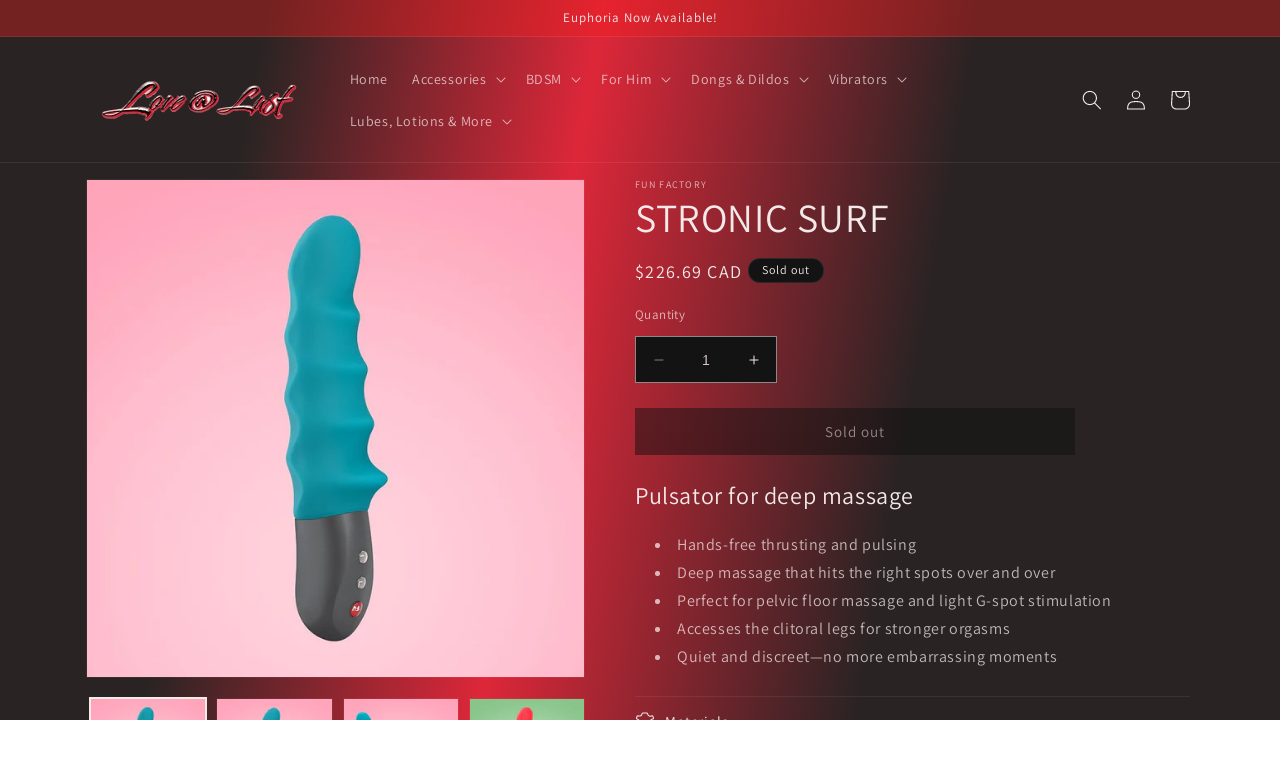

--- FILE ---
content_type: text/html; charset=utf-8
request_url: https://loveatlust.com/products/stronic-surf
body_size: 45075
content:
<!doctype html>
<html class="no-js" lang="en">
  <head>
    <meta charset="utf-8">
    <meta http-equiv="X-UA-Compatible" content="IE=edge">
    <meta name="viewport" content="width=device-width,initial-scale=1">
    <meta name="theme-color" content="">
    <link rel="canonical" href="https://loveatlust.com/products/stronic-surf"><link rel="icon" type="image/png" href="//loveatlust.com/cdn/shop/files/IMG-20230304-WA0011.jpg?crop=center&height=32&v=1686969577&width=32"><link rel="preconnect" href="https://fonts.shopifycdn.com" crossorigin><title>
      STRONIC SURF
 &ndash; loveatlust</title>

    
      <meta name="description" content="Pulsator for deep massage Hands-free thrusting and pulsing Deep massage that hits the right spots over and over Perfect for pelvic floor massage and light G-spot stimulation Accesses the clitoral legs for stronger orgasms Quiet and discreet—no more embarrassing moments">
    

    

<meta property="og:site_name" content="loveatlust">
<meta property="og:url" content="https://loveatlust.com/products/stronic-surf">
<meta property="og:title" content="STRONIC SURF">
<meta property="og:type" content="product">
<meta property="og:description" content="Pulsator for deep massage Hands-free thrusting and pulsing Deep massage that hits the right spots over and over Perfect for pelvic floor massage and light G-spot stimulation Accesses the clitoral legs for stronger orgasms Quiet and discreet—no more embarrassing moments"><meta property="og:image" content="http://loveatlust.com/cdn/shop/products/STRONIC-SURF-Pulsator-Petrol-Product-1_1800x1800_74b30089-8ff5-4f38-a25a-e23a4635d6b4.jpg?v=1678584715">
  <meta property="og:image:secure_url" content="https://loveatlust.com/cdn/shop/products/STRONIC-SURF-Pulsator-Petrol-Product-1_1800x1800_74b30089-8ff5-4f38-a25a-e23a4635d6b4.jpg?v=1678584715">
  <meta property="og:image:width" content="1000">
  <meta property="og:image:height" content="1000"><meta property="og:price:amount" content="226.69">
  <meta property="og:price:currency" content="CAD"><meta name="twitter:site" content="@loveatlust1"><meta name="twitter:card" content="summary_large_image">
<meta name="twitter:title" content="STRONIC SURF">
<meta name="twitter:description" content="Pulsator for deep massage Hands-free thrusting and pulsing Deep massage that hits the right spots over and over Perfect for pelvic floor massage and light G-spot stimulation Accesses the clitoral legs for stronger orgasms Quiet and discreet—no more embarrassing moments">


    <script src="//loveatlust.com/cdn/shop/t/5/assets/constants.js?v=58251544750838685771686945018" defer="defer"></script>
    <script src="//loveatlust.com/cdn/shop/t/5/assets/pubsub.js?v=158357773527763999511686945018" defer="defer"></script>
    <script src="//loveatlust.com/cdn/shop/t/5/assets/global.js?v=139248116715221171191686945018" defer="defer"></script><script src="//loveatlust.com/cdn/shop/t/5/assets/animations.js?v=114255849464433187621686945016" defer="defer"></script><script>window.performance && window.performance.mark && window.performance.mark('shopify.content_for_header.start');</script><meta name="facebook-domain-verification" content="lm7odiw5rv64rv4pcfu29s8gq5rfv7">
<meta id="shopify-digital-wallet" name="shopify-digital-wallet" content="/72304886063/digital_wallets/dialog">
<meta name="shopify-checkout-api-token" content="fcbc7338399ad29239f766690f0b9972">
<meta id="in-context-paypal-metadata" data-shop-id="72304886063" data-venmo-supported="false" data-environment="production" data-locale="en_US" data-paypal-v4="true" data-currency="CAD">
<link rel="alternate" type="application/json+oembed" href="https://loveatlust.com/products/stronic-surf.oembed">
<script async="async" src="/checkouts/internal/preloads.js?locale=en-CA"></script>
<link rel="preconnect" href="https://shop.app" crossorigin="anonymous">
<script async="async" src="https://shop.app/checkouts/internal/preloads.js?locale=en-CA&shop_id=72304886063" crossorigin="anonymous"></script>
<script id="apple-pay-shop-capabilities" type="application/json">{"shopId":72304886063,"countryCode":"CA","currencyCode":"CAD","merchantCapabilities":["supports3DS"],"merchantId":"gid:\/\/shopify\/Shop\/72304886063","merchantName":"loveatlust","requiredBillingContactFields":["postalAddress","email","phone"],"requiredShippingContactFields":["postalAddress","email","phone"],"shippingType":"shipping","supportedNetworks":["visa","masterCard","amex","discover","interac","jcb"],"total":{"type":"pending","label":"loveatlust","amount":"1.00"},"shopifyPaymentsEnabled":true,"supportsSubscriptions":true}</script>
<script id="shopify-features" type="application/json">{"accessToken":"fcbc7338399ad29239f766690f0b9972","betas":["rich-media-storefront-analytics"],"domain":"loveatlust.com","predictiveSearch":true,"shopId":72304886063,"locale":"en"}</script>
<script>var Shopify = Shopify || {};
Shopify.shop = "loveatlust.myshopify.com";
Shopify.locale = "en";
Shopify.currency = {"active":"CAD","rate":"1.0"};
Shopify.country = "CA";
Shopify.theme = {"name":"Updated copy of Updated copy of Dawn","id":152576426287,"schema_name":"Dawn","schema_version":"10.0.0","theme_store_id":887,"role":"main"};
Shopify.theme.handle = "null";
Shopify.theme.style = {"id":null,"handle":null};
Shopify.cdnHost = "loveatlust.com/cdn";
Shopify.routes = Shopify.routes || {};
Shopify.routes.root = "/";</script>
<script type="module">!function(o){(o.Shopify=o.Shopify||{}).modules=!0}(window);</script>
<script>!function(o){function n(){var o=[];function n(){o.push(Array.prototype.slice.apply(arguments))}return n.q=o,n}var t=o.Shopify=o.Shopify||{};t.loadFeatures=n(),t.autoloadFeatures=n()}(window);</script>
<script>
  window.ShopifyPay = window.ShopifyPay || {};
  window.ShopifyPay.apiHost = "shop.app\/pay";
  window.ShopifyPay.redirectState = null;
</script>
<script id="shop-js-analytics" type="application/json">{"pageType":"product"}</script>
<script defer="defer" async type="module" src="//loveatlust.com/cdn/shopifycloud/shop-js/modules/v2/client.init-shop-cart-sync_BN7fPSNr.en.esm.js"></script>
<script defer="defer" async type="module" src="//loveatlust.com/cdn/shopifycloud/shop-js/modules/v2/chunk.common_Cbph3Kss.esm.js"></script>
<script defer="defer" async type="module" src="//loveatlust.com/cdn/shopifycloud/shop-js/modules/v2/chunk.modal_DKumMAJ1.esm.js"></script>
<script type="module">
  await import("//loveatlust.com/cdn/shopifycloud/shop-js/modules/v2/client.init-shop-cart-sync_BN7fPSNr.en.esm.js");
await import("//loveatlust.com/cdn/shopifycloud/shop-js/modules/v2/chunk.common_Cbph3Kss.esm.js");
await import("//loveatlust.com/cdn/shopifycloud/shop-js/modules/v2/chunk.modal_DKumMAJ1.esm.js");

  window.Shopify.SignInWithShop?.initShopCartSync?.({"fedCMEnabled":true,"windoidEnabled":true});

</script>
<script defer="defer" async type="module" src="//loveatlust.com/cdn/shopifycloud/shop-js/modules/v2/client.payment-terms_BxzfvcZJ.en.esm.js"></script>
<script defer="defer" async type="module" src="//loveatlust.com/cdn/shopifycloud/shop-js/modules/v2/chunk.common_Cbph3Kss.esm.js"></script>
<script defer="defer" async type="module" src="//loveatlust.com/cdn/shopifycloud/shop-js/modules/v2/chunk.modal_DKumMAJ1.esm.js"></script>
<script type="module">
  await import("//loveatlust.com/cdn/shopifycloud/shop-js/modules/v2/client.payment-terms_BxzfvcZJ.en.esm.js");
await import("//loveatlust.com/cdn/shopifycloud/shop-js/modules/v2/chunk.common_Cbph3Kss.esm.js");
await import("//loveatlust.com/cdn/shopifycloud/shop-js/modules/v2/chunk.modal_DKumMAJ1.esm.js");

  
</script>
<script>
  window.Shopify = window.Shopify || {};
  if (!window.Shopify.featureAssets) window.Shopify.featureAssets = {};
  window.Shopify.featureAssets['shop-js'] = {"shop-cart-sync":["modules/v2/client.shop-cart-sync_CJVUk8Jm.en.esm.js","modules/v2/chunk.common_Cbph3Kss.esm.js","modules/v2/chunk.modal_DKumMAJ1.esm.js"],"init-fed-cm":["modules/v2/client.init-fed-cm_7Fvt41F4.en.esm.js","modules/v2/chunk.common_Cbph3Kss.esm.js","modules/v2/chunk.modal_DKumMAJ1.esm.js"],"init-shop-email-lookup-coordinator":["modules/v2/client.init-shop-email-lookup-coordinator_Cc088_bR.en.esm.js","modules/v2/chunk.common_Cbph3Kss.esm.js","modules/v2/chunk.modal_DKumMAJ1.esm.js"],"init-windoid":["modules/v2/client.init-windoid_hPopwJRj.en.esm.js","modules/v2/chunk.common_Cbph3Kss.esm.js","modules/v2/chunk.modal_DKumMAJ1.esm.js"],"shop-button":["modules/v2/client.shop-button_B0jaPSNF.en.esm.js","modules/v2/chunk.common_Cbph3Kss.esm.js","modules/v2/chunk.modal_DKumMAJ1.esm.js"],"shop-cash-offers":["modules/v2/client.shop-cash-offers_DPIskqss.en.esm.js","modules/v2/chunk.common_Cbph3Kss.esm.js","modules/v2/chunk.modal_DKumMAJ1.esm.js"],"shop-toast-manager":["modules/v2/client.shop-toast-manager_CK7RT69O.en.esm.js","modules/v2/chunk.common_Cbph3Kss.esm.js","modules/v2/chunk.modal_DKumMAJ1.esm.js"],"init-shop-cart-sync":["modules/v2/client.init-shop-cart-sync_BN7fPSNr.en.esm.js","modules/v2/chunk.common_Cbph3Kss.esm.js","modules/v2/chunk.modal_DKumMAJ1.esm.js"],"init-customer-accounts-sign-up":["modules/v2/client.init-customer-accounts-sign-up_CfPf4CXf.en.esm.js","modules/v2/client.shop-login-button_DeIztwXF.en.esm.js","modules/v2/chunk.common_Cbph3Kss.esm.js","modules/v2/chunk.modal_DKumMAJ1.esm.js"],"pay-button":["modules/v2/client.pay-button_CgIwFSYN.en.esm.js","modules/v2/chunk.common_Cbph3Kss.esm.js","modules/v2/chunk.modal_DKumMAJ1.esm.js"],"init-customer-accounts":["modules/v2/client.init-customer-accounts_DQ3x16JI.en.esm.js","modules/v2/client.shop-login-button_DeIztwXF.en.esm.js","modules/v2/chunk.common_Cbph3Kss.esm.js","modules/v2/chunk.modal_DKumMAJ1.esm.js"],"avatar":["modules/v2/client.avatar_BTnouDA3.en.esm.js"],"init-shop-for-new-customer-accounts":["modules/v2/client.init-shop-for-new-customer-accounts_CsZy_esa.en.esm.js","modules/v2/client.shop-login-button_DeIztwXF.en.esm.js","modules/v2/chunk.common_Cbph3Kss.esm.js","modules/v2/chunk.modal_DKumMAJ1.esm.js"],"shop-follow-button":["modules/v2/client.shop-follow-button_BRMJjgGd.en.esm.js","modules/v2/chunk.common_Cbph3Kss.esm.js","modules/v2/chunk.modal_DKumMAJ1.esm.js"],"checkout-modal":["modules/v2/client.checkout-modal_B9Drz_yf.en.esm.js","modules/v2/chunk.common_Cbph3Kss.esm.js","modules/v2/chunk.modal_DKumMAJ1.esm.js"],"shop-login-button":["modules/v2/client.shop-login-button_DeIztwXF.en.esm.js","modules/v2/chunk.common_Cbph3Kss.esm.js","modules/v2/chunk.modal_DKumMAJ1.esm.js"],"lead-capture":["modules/v2/client.lead-capture_DXYzFM3R.en.esm.js","modules/v2/chunk.common_Cbph3Kss.esm.js","modules/v2/chunk.modal_DKumMAJ1.esm.js"],"shop-login":["modules/v2/client.shop-login_CA5pJqmO.en.esm.js","modules/v2/chunk.common_Cbph3Kss.esm.js","modules/v2/chunk.modal_DKumMAJ1.esm.js"],"payment-terms":["modules/v2/client.payment-terms_BxzfvcZJ.en.esm.js","modules/v2/chunk.common_Cbph3Kss.esm.js","modules/v2/chunk.modal_DKumMAJ1.esm.js"]};
</script>
<script id="__st">var __st={"a":72304886063,"offset":-28800,"reqid":"b199cdb0-60c5-4869-9a13-1a1962a6028a-1769758922","pageurl":"loveatlust.com\/products\/stronic-surf","u":"16d211d8c0a3","p":"product","rtyp":"product","rid":8171780276527};</script>
<script>window.ShopifyPaypalV4VisibilityTracking = true;</script>
<script id="captcha-bootstrap">!function(){'use strict';const t='contact',e='account',n='new_comment',o=[[t,t],['blogs',n],['comments',n],[t,'customer']],c=[[e,'customer_login'],[e,'guest_login'],[e,'recover_customer_password'],[e,'create_customer']],r=t=>t.map((([t,e])=>`form[action*='/${t}']:not([data-nocaptcha='true']) input[name='form_type'][value='${e}']`)).join(','),a=t=>()=>t?[...document.querySelectorAll(t)].map((t=>t.form)):[];function s(){const t=[...o],e=r(t);return a(e)}const i='password',u='form_key',d=['recaptcha-v3-token','g-recaptcha-response','h-captcha-response',i],f=()=>{try{return window.sessionStorage}catch{return}},m='__shopify_v',_=t=>t.elements[u];function p(t,e,n=!1){try{const o=window.sessionStorage,c=JSON.parse(o.getItem(e)),{data:r}=function(t){const{data:e,action:n}=t;return t[m]||n?{data:e,action:n}:{data:t,action:n}}(c);for(const[e,n]of Object.entries(r))t.elements[e]&&(t.elements[e].value=n);n&&o.removeItem(e)}catch(o){console.error('form repopulation failed',{error:o})}}const l='form_type',E='cptcha';function T(t){t.dataset[E]=!0}const w=window,h=w.document,L='Shopify',v='ce_forms',y='captcha';let A=!1;((t,e)=>{const n=(g='f06e6c50-85a8-45c8-87d0-21a2b65856fe',I='https://cdn.shopify.com/shopifycloud/storefront-forms-hcaptcha/ce_storefront_forms_captcha_hcaptcha.v1.5.2.iife.js',D={infoText:'Protected by hCaptcha',privacyText:'Privacy',termsText:'Terms'},(t,e,n)=>{const o=w[L][v],c=o.bindForm;if(c)return c(t,g,e,D).then(n);var r;o.q.push([[t,g,e,D],n]),r=I,A||(h.body.append(Object.assign(h.createElement('script'),{id:'captcha-provider',async:!0,src:r})),A=!0)});var g,I,D;w[L]=w[L]||{},w[L][v]=w[L][v]||{},w[L][v].q=[],w[L][y]=w[L][y]||{},w[L][y].protect=function(t,e){n(t,void 0,e),T(t)},Object.freeze(w[L][y]),function(t,e,n,w,h,L){const[v,y,A,g]=function(t,e,n){const i=e?o:[],u=t?c:[],d=[...i,...u],f=r(d),m=r(i),_=r(d.filter((([t,e])=>n.includes(e))));return[a(f),a(m),a(_),s()]}(w,h,L),I=t=>{const e=t.target;return e instanceof HTMLFormElement?e:e&&e.form},D=t=>v().includes(t);t.addEventListener('submit',(t=>{const e=I(t);if(!e)return;const n=D(e)&&!e.dataset.hcaptchaBound&&!e.dataset.recaptchaBound,o=_(e),c=g().includes(e)&&(!o||!o.value);(n||c)&&t.preventDefault(),c&&!n&&(function(t){try{if(!f())return;!function(t){const e=f();if(!e)return;const n=_(t);if(!n)return;const o=n.value;o&&e.removeItem(o)}(t);const e=Array.from(Array(32),(()=>Math.random().toString(36)[2])).join('');!function(t,e){_(t)||t.append(Object.assign(document.createElement('input'),{type:'hidden',name:u})),t.elements[u].value=e}(t,e),function(t,e){const n=f();if(!n)return;const o=[...t.querySelectorAll(`input[type='${i}']`)].map((({name:t})=>t)),c=[...d,...o],r={};for(const[a,s]of new FormData(t).entries())c.includes(a)||(r[a]=s);n.setItem(e,JSON.stringify({[m]:1,action:t.action,data:r}))}(t,e)}catch(e){console.error('failed to persist form',e)}}(e),e.submit())}));const S=(t,e)=>{t&&!t.dataset[E]&&(n(t,e.some((e=>e===t))),T(t))};for(const o of['focusin','change'])t.addEventListener(o,(t=>{const e=I(t);D(e)&&S(e,y())}));const B=e.get('form_key'),M=e.get(l),P=B&&M;t.addEventListener('DOMContentLoaded',(()=>{const t=y();if(P)for(const e of t)e.elements[l].value===M&&p(e,B);[...new Set([...A(),...v().filter((t=>'true'===t.dataset.shopifyCaptcha))])].forEach((e=>S(e,t)))}))}(h,new URLSearchParams(w.location.search),n,t,e,['guest_login'])})(!0,!0)}();</script>
<script integrity="sha256-4kQ18oKyAcykRKYeNunJcIwy7WH5gtpwJnB7kiuLZ1E=" data-source-attribution="shopify.loadfeatures" defer="defer" src="//loveatlust.com/cdn/shopifycloud/storefront/assets/storefront/load_feature-a0a9edcb.js" crossorigin="anonymous"></script>
<script crossorigin="anonymous" defer="defer" src="//loveatlust.com/cdn/shopifycloud/storefront/assets/shopify_pay/storefront-65b4c6d7.js?v=20250812"></script>
<script data-source-attribution="shopify.dynamic_checkout.dynamic.init">var Shopify=Shopify||{};Shopify.PaymentButton=Shopify.PaymentButton||{isStorefrontPortableWallets:!0,init:function(){window.Shopify.PaymentButton.init=function(){};var t=document.createElement("script");t.src="https://loveatlust.com/cdn/shopifycloud/portable-wallets/latest/portable-wallets.en.js",t.type="module",document.head.appendChild(t)}};
</script>
<script data-source-attribution="shopify.dynamic_checkout.buyer_consent">
  function portableWalletsHideBuyerConsent(e){var t=document.getElementById("shopify-buyer-consent"),n=document.getElementById("shopify-subscription-policy-button");t&&n&&(t.classList.add("hidden"),t.setAttribute("aria-hidden","true"),n.removeEventListener("click",e))}function portableWalletsShowBuyerConsent(e){var t=document.getElementById("shopify-buyer-consent"),n=document.getElementById("shopify-subscription-policy-button");t&&n&&(t.classList.remove("hidden"),t.removeAttribute("aria-hidden"),n.addEventListener("click",e))}window.Shopify?.PaymentButton&&(window.Shopify.PaymentButton.hideBuyerConsent=portableWalletsHideBuyerConsent,window.Shopify.PaymentButton.showBuyerConsent=portableWalletsShowBuyerConsent);
</script>
<script data-source-attribution="shopify.dynamic_checkout.cart.bootstrap">document.addEventListener("DOMContentLoaded",(function(){function t(){return document.querySelector("shopify-accelerated-checkout-cart, shopify-accelerated-checkout")}if(t())Shopify.PaymentButton.init();else{new MutationObserver((function(e,n){t()&&(Shopify.PaymentButton.init(),n.disconnect())})).observe(document.body,{childList:!0,subtree:!0})}}));
</script>
<link id="shopify-accelerated-checkout-styles" rel="stylesheet" media="screen" href="https://loveatlust.com/cdn/shopifycloud/portable-wallets/latest/accelerated-checkout-backwards-compat.css" crossorigin="anonymous">
<style id="shopify-accelerated-checkout-cart">
        #shopify-buyer-consent {
  margin-top: 1em;
  display: inline-block;
  width: 100%;
}

#shopify-buyer-consent.hidden {
  display: none;
}

#shopify-subscription-policy-button {
  background: none;
  border: none;
  padding: 0;
  text-decoration: underline;
  font-size: inherit;
  cursor: pointer;
}

#shopify-subscription-policy-button::before {
  box-shadow: none;
}

      </style>
<script id="sections-script" data-sections="header" defer="defer" src="//loveatlust.com/cdn/shop/t/5/compiled_assets/scripts.js?v=103"></script>
<script>window.performance && window.performance.mark && window.performance.mark('shopify.content_for_header.end');</script>


    <style data-shopify>
      @font-face {
  font-family: Assistant;
  font-weight: 400;
  font-style: normal;
  font-display: swap;
  src: url("//loveatlust.com/cdn/fonts/assistant/assistant_n4.9120912a469cad1cc292572851508ca49d12e768.woff2") format("woff2"),
       url("//loveatlust.com/cdn/fonts/assistant/assistant_n4.6e9875ce64e0fefcd3f4446b7ec9036b3ddd2985.woff") format("woff");
}

      @font-face {
  font-family: Assistant;
  font-weight: 700;
  font-style: normal;
  font-display: swap;
  src: url("//loveatlust.com/cdn/fonts/assistant/assistant_n7.bf44452348ec8b8efa3aa3068825305886b1c83c.woff2") format("woff2"),
       url("//loveatlust.com/cdn/fonts/assistant/assistant_n7.0c887fee83f6b3bda822f1150b912c72da0f7b64.woff") format("woff");
}

      
      
      @font-face {
  font-family: Assistant;
  font-weight: 400;
  font-style: normal;
  font-display: swap;
  src: url("//loveatlust.com/cdn/fonts/assistant/assistant_n4.9120912a469cad1cc292572851508ca49d12e768.woff2") format("woff2"),
       url("//loveatlust.com/cdn/fonts/assistant/assistant_n4.6e9875ce64e0fefcd3f4446b7ec9036b3ddd2985.woff") format("woff");
}


      
        :root,
        .color-background-1 {
          --color-background: 20,19,19;
        
          --gradient-background: linear-gradient(280deg, rgba(41, 35, 35, 1) 30%, rgba(221, 39, 57, 1) 57%, rgba(41, 36, 35, 1) 81%);
        
        --color-foreground: 245,234,234;
        --color-shadow: 245,234,234;
        --color-button: 18,18,18;
        --color-button-text: 245,234,234;
        --color-secondary-button: 20,19,19;
        --color-secondary-button-text: 18,18,18;
        --color-link: 18,18,18;
        --color-badge-foreground: 245,234,234;
        --color-badge-background: 20,19,19;
        --color-badge-border: 245,234,234;
        --payment-terms-background-color: rgb(20 19 19);
      }
      
        
        .color-background-2 {
          --color-background: 243,243,243;
        
          --gradient-background: #f3f3f3;
        
        --color-foreground: 245,234,234;
        --color-shadow: 245,234,234;
        --color-button: 245,234,234;
        --color-button-text: 243,243,243;
        --color-secondary-button: 243,243,243;
        --color-secondary-button-text: 245,234,234;
        --color-link: 245,234,234;
        --color-badge-foreground: 245,234,234;
        --color-badge-background: 243,243,243;
        --color-badge-border: 245,234,234;
        --payment-terms-background-color: rgb(243 243 243);
      }
      
        
        .color-inverse {
          --color-background: 245,234,234;
        
          --gradient-background: #f5eaea;
        
        --color-foreground: 20,19,19;
        --color-shadow: 245,234,234;
        --color-button: 20,19,19;
        --color-button-text: 245,234,234;
        --color-secondary-button: 245,234,234;
        --color-secondary-button-text: 20,19,19;
        --color-link: 20,19,19;
        --color-badge-foreground: 20,19,19;
        --color-badge-background: 245,234,234;
        --color-badge-border: 20,19,19;
        --payment-terms-background-color: rgb(245 234 234);
      }
      
        
        .color-accent-1 {
          --color-background: 18,18,18;
        
          --gradient-background: linear-gradient(180deg, rgba(249, 32, 32, 0.36) 20%, rgba(196, 33, 33, 1) 70%);
        
        --color-foreground: 245,234,234;
        --color-shadow: 245,234,234;
        --color-button: 245,234,234;
        --color-button-text: 18,18,18;
        --color-secondary-button: 18,18,18;
        --color-secondary-button-text: 245,234,234;
        --color-link: 245,234,234;
        --color-badge-foreground: 245,234,234;
        --color-badge-background: 18,18,18;
        --color-badge-border: 245,234,234;
        --payment-terms-background-color: rgb(18 18 18);
      }
      
        
        .color-accent-2 {
          --color-background: 196,33,33;
        
          --gradient-background: linear-gradient(273deg, rgba(226, 33, 32, 0.16) 18%, rgba(249, 32, 32, 1) 100%);
        
        --color-foreground: 245,234,234;
        --color-shadow: 245,234,234;
        --color-button: 245,234,234;
        --color-button-text: 196,33,33;
        --color-secondary-button: 196,33,33;
        --color-secondary-button-text: 245,234,234;
        --color-link: 245,234,234;
        --color-badge-foreground: 245,234,234;
        --color-badge-background: 196,33,33;
        --color-badge-border: 245,234,234;
        --payment-terms-background-color: rgb(196 33 33);
      }
      

      body, .color-background-1, .color-background-2, .color-inverse, .color-accent-1, .color-accent-2 {
        color: rgba(var(--color-foreground), 0.75);
        background-color: rgb(var(--color-background));
      }

      :root {
        --font-body-family: Assistant, sans-serif;
        --font-body-style: normal;
        --font-body-weight: 400;
        --font-body-weight-bold: 700;

        --font-heading-family: Assistant, sans-serif;
        --font-heading-style: normal;
        --font-heading-weight: 400;

        --font-body-scale: 1.0;
        --font-heading-scale: 1.0;

        --media-padding: px;
        --media-border-opacity: 0.05;
        --media-border-width: 1px;
        --media-radius: 0px;
        --media-shadow-opacity: 0.0;
        --media-shadow-horizontal-offset: 0px;
        --media-shadow-vertical-offset: 4px;
        --media-shadow-blur-radius: 5px;
        --media-shadow-visible: 0;

        --page-width: 120rem;
        --page-width-margin: 0rem;

        --product-card-image-padding: 0.0rem;
        --product-card-corner-radius: 0.0rem;
        --product-card-text-alignment: left;
        --product-card-border-width: 0.0rem;
        --product-card-border-opacity: 0.1;
        --product-card-shadow-opacity: 0.0;
        --product-card-shadow-visible: 0;
        --product-card-shadow-horizontal-offset: 0.0rem;
        --product-card-shadow-vertical-offset: 0.4rem;
        --product-card-shadow-blur-radius: 0.5rem;

        --collection-card-image-padding: 0.0rem;
        --collection-card-corner-radius: 0.0rem;
        --collection-card-text-alignment: left;
        --collection-card-border-width: 0.0rem;
        --collection-card-border-opacity: 0.1;
        --collection-card-shadow-opacity: 0.0;
        --collection-card-shadow-visible: 0;
        --collection-card-shadow-horizontal-offset: 0.0rem;
        --collection-card-shadow-vertical-offset: 0.4rem;
        --collection-card-shadow-blur-radius: 0.5rem;

        --blog-card-image-padding: 0.0rem;
        --blog-card-corner-radius: 0.0rem;
        --blog-card-text-alignment: left;
        --blog-card-border-width: 0.0rem;
        --blog-card-border-opacity: 0.1;
        --blog-card-shadow-opacity: 0.0;
        --blog-card-shadow-visible: 0;
        --blog-card-shadow-horizontal-offset: 0.0rem;
        --blog-card-shadow-vertical-offset: 0.4rem;
        --blog-card-shadow-blur-radius: 0.5rem;

        --badge-corner-radius: 4.0rem;

        --popup-border-width: 1px;
        --popup-border-opacity: 0.1;
        --popup-corner-radius: 0px;
        --popup-shadow-opacity: 0.0;
        --popup-shadow-horizontal-offset: 0px;
        --popup-shadow-vertical-offset: 4px;
        --popup-shadow-blur-radius: 5px;

        --drawer-border-width: 1px;
        --drawer-border-opacity: 0.1;
        --drawer-shadow-opacity: 0.0;
        --drawer-shadow-horizontal-offset: 0px;
        --drawer-shadow-vertical-offset: 4px;
        --drawer-shadow-blur-radius: 5px;

        --spacing-sections-desktop: 0px;
        --spacing-sections-mobile: 0px;

        --grid-desktop-vertical-spacing: 8px;
        --grid-desktop-horizontal-spacing: 8px;
        --grid-mobile-vertical-spacing: 4px;
        --grid-mobile-horizontal-spacing: 4px;

        --text-boxes-border-opacity: 0.1;
        --text-boxes-border-width: 0px;
        --text-boxes-radius: 0px;
        --text-boxes-shadow-opacity: 0.0;
        --text-boxes-shadow-visible: 0;
        --text-boxes-shadow-horizontal-offset: 0px;
        --text-boxes-shadow-vertical-offset: 4px;
        --text-boxes-shadow-blur-radius: 5px;

        --buttons-radius: 0px;
        --buttons-radius-outset: 0px;
        --buttons-border-width: 1px;
        --buttons-border-opacity: 1.0;
        --buttons-shadow-opacity: 0.0;
        --buttons-shadow-visible: 0;
        --buttons-shadow-horizontal-offset: 0px;
        --buttons-shadow-vertical-offset: 4px;
        --buttons-shadow-blur-radius: 5px;
        --buttons-border-offset: 0px;

        --inputs-radius: 0px;
        --inputs-border-width: 1px;
        --inputs-border-opacity: 0.55;
        --inputs-shadow-opacity: 0.0;
        --inputs-shadow-horizontal-offset: 0px;
        --inputs-margin-offset: 0px;
        --inputs-shadow-vertical-offset: -8px;
        --inputs-shadow-blur-radius: 5px;
        --inputs-radius-outset: 0px;

        --variant-pills-radius: 40px;
        --variant-pills-border-width: 1px;
        --variant-pills-border-opacity: 0.55;
        --variant-pills-shadow-opacity: 0.0;
        --variant-pills-shadow-horizontal-offset: 0px;
        --variant-pills-shadow-vertical-offset: 4px;
        --variant-pills-shadow-blur-radius: 5px;
      }

      *,
      *::before,
      *::after {
        box-sizing: inherit;
      }

      html {
        box-sizing: border-box;
        font-size: calc(var(--font-body-scale) * 62.5%);
        height: 100%;
      }

      body {
        display: grid;
        grid-template-rows: auto auto 1fr auto;
        grid-template-columns: 100%;
        min-height: 100%;
        margin: 0;
        font-size: 1.5rem;
        letter-spacing: 0.06rem;
        line-height: calc(1 + 0.8 / var(--font-body-scale));
        font-family: var(--font-body-family);
        font-style: var(--font-body-style);
        font-weight: var(--font-body-weight);
      }

      @media screen and (min-width: 750px) {
        body {
          font-size: 1.6rem;
        }
      }
    </style>

    <link href="//loveatlust.com/cdn/shop/t/5/assets/base.css?v=117828829876360325261686945016" rel="stylesheet" type="text/css" media="all" />
<link rel="preload" as="font" href="//loveatlust.com/cdn/fonts/assistant/assistant_n4.9120912a469cad1cc292572851508ca49d12e768.woff2" type="font/woff2" crossorigin><link rel="preload" as="font" href="//loveatlust.com/cdn/fonts/assistant/assistant_n4.9120912a469cad1cc292572851508ca49d12e768.woff2" type="font/woff2" crossorigin><link
        rel="stylesheet"
        href="//loveatlust.com/cdn/shop/t/5/assets/component-predictive-search.css?v=118923337488134913561686945017"
        media="print"
        onload="this.media='all'"
      ><script>
      document.documentElement.className = document.documentElement.className.replace('no-js', 'js');
      if (Shopify.designMode) {
        document.documentElement.classList.add('shopify-design-mode');
      }
    </script>
  <link href="https://monorail-edge.shopifysvc.com" rel="dns-prefetch">
<script>(function(){if ("sendBeacon" in navigator && "performance" in window) {try {var session_token_from_headers = performance.getEntriesByType('navigation')[0].serverTiming.find(x => x.name == '_s').description;} catch {var session_token_from_headers = undefined;}var session_cookie_matches = document.cookie.match(/_shopify_s=([^;]*)/);var session_token_from_cookie = session_cookie_matches && session_cookie_matches.length === 2 ? session_cookie_matches[1] : "";var session_token = session_token_from_headers || session_token_from_cookie || "";function handle_abandonment_event(e) {var entries = performance.getEntries().filter(function(entry) {return /monorail-edge.shopifysvc.com/.test(entry.name);});if (!window.abandonment_tracked && entries.length === 0) {window.abandonment_tracked = true;var currentMs = Date.now();var navigation_start = performance.timing.navigationStart;var payload = {shop_id: 72304886063,url: window.location.href,navigation_start,duration: currentMs - navigation_start,session_token,page_type: "product"};window.navigator.sendBeacon("https://monorail-edge.shopifysvc.com/v1/produce", JSON.stringify({schema_id: "online_store_buyer_site_abandonment/1.1",payload: payload,metadata: {event_created_at_ms: currentMs,event_sent_at_ms: currentMs}}));}}window.addEventListener('pagehide', handle_abandonment_event);}}());</script>
<script id="web-pixels-manager-setup">(function e(e,d,r,n,o){if(void 0===o&&(o={}),!Boolean(null===(a=null===(i=window.Shopify)||void 0===i?void 0:i.analytics)||void 0===a?void 0:a.replayQueue)){var i,a;window.Shopify=window.Shopify||{};var t=window.Shopify;t.analytics=t.analytics||{};var s=t.analytics;s.replayQueue=[],s.publish=function(e,d,r){return s.replayQueue.push([e,d,r]),!0};try{self.performance.mark("wpm:start")}catch(e){}var l=function(){var e={modern:/Edge?\/(1{2}[4-9]|1[2-9]\d|[2-9]\d{2}|\d{4,})\.\d+(\.\d+|)|Firefox\/(1{2}[4-9]|1[2-9]\d|[2-9]\d{2}|\d{4,})\.\d+(\.\d+|)|Chrom(ium|e)\/(9{2}|\d{3,})\.\d+(\.\d+|)|(Maci|X1{2}).+ Version\/(15\.\d+|(1[6-9]|[2-9]\d|\d{3,})\.\d+)([,.]\d+|)( \(\w+\)|)( Mobile\/\w+|) Safari\/|Chrome.+OPR\/(9{2}|\d{3,})\.\d+\.\d+|(CPU[ +]OS|iPhone[ +]OS|CPU[ +]iPhone|CPU IPhone OS|CPU iPad OS)[ +]+(15[._]\d+|(1[6-9]|[2-9]\d|\d{3,})[._]\d+)([._]\d+|)|Android:?[ /-](13[3-9]|1[4-9]\d|[2-9]\d{2}|\d{4,})(\.\d+|)(\.\d+|)|Android.+Firefox\/(13[5-9]|1[4-9]\d|[2-9]\d{2}|\d{4,})\.\d+(\.\d+|)|Android.+Chrom(ium|e)\/(13[3-9]|1[4-9]\d|[2-9]\d{2}|\d{4,})\.\d+(\.\d+|)|SamsungBrowser\/([2-9]\d|\d{3,})\.\d+/,legacy:/Edge?\/(1[6-9]|[2-9]\d|\d{3,})\.\d+(\.\d+|)|Firefox\/(5[4-9]|[6-9]\d|\d{3,})\.\d+(\.\d+|)|Chrom(ium|e)\/(5[1-9]|[6-9]\d|\d{3,})\.\d+(\.\d+|)([\d.]+$|.*Safari\/(?![\d.]+ Edge\/[\d.]+$))|(Maci|X1{2}).+ Version\/(10\.\d+|(1[1-9]|[2-9]\d|\d{3,})\.\d+)([,.]\d+|)( \(\w+\)|)( Mobile\/\w+|) Safari\/|Chrome.+OPR\/(3[89]|[4-9]\d|\d{3,})\.\d+\.\d+|(CPU[ +]OS|iPhone[ +]OS|CPU[ +]iPhone|CPU IPhone OS|CPU iPad OS)[ +]+(10[._]\d+|(1[1-9]|[2-9]\d|\d{3,})[._]\d+)([._]\d+|)|Android:?[ /-](13[3-9]|1[4-9]\d|[2-9]\d{2}|\d{4,})(\.\d+|)(\.\d+|)|Mobile Safari.+OPR\/([89]\d|\d{3,})\.\d+\.\d+|Android.+Firefox\/(13[5-9]|1[4-9]\d|[2-9]\d{2}|\d{4,})\.\d+(\.\d+|)|Android.+Chrom(ium|e)\/(13[3-9]|1[4-9]\d|[2-9]\d{2}|\d{4,})\.\d+(\.\d+|)|Android.+(UC? ?Browser|UCWEB|U3)[ /]?(15\.([5-9]|\d{2,})|(1[6-9]|[2-9]\d|\d{3,})\.\d+)\.\d+|SamsungBrowser\/(5\.\d+|([6-9]|\d{2,})\.\d+)|Android.+MQ{2}Browser\/(14(\.(9|\d{2,})|)|(1[5-9]|[2-9]\d|\d{3,})(\.\d+|))(\.\d+|)|K[Aa][Ii]OS\/(3\.\d+|([4-9]|\d{2,})\.\d+)(\.\d+|)/},d=e.modern,r=e.legacy,n=navigator.userAgent;return n.match(d)?"modern":n.match(r)?"legacy":"unknown"}(),u="modern"===l?"modern":"legacy",c=(null!=n?n:{modern:"",legacy:""})[u],f=function(e){return[e.baseUrl,"/wpm","/b",e.hashVersion,"modern"===e.buildTarget?"m":"l",".js"].join("")}({baseUrl:d,hashVersion:r,buildTarget:u}),m=function(e){var d=e.version,r=e.bundleTarget,n=e.surface,o=e.pageUrl,i=e.monorailEndpoint;return{emit:function(e){var a=e.status,t=e.errorMsg,s=(new Date).getTime(),l=JSON.stringify({metadata:{event_sent_at_ms:s},events:[{schema_id:"web_pixels_manager_load/3.1",payload:{version:d,bundle_target:r,page_url:o,status:a,surface:n,error_msg:t},metadata:{event_created_at_ms:s}}]});if(!i)return console&&console.warn&&console.warn("[Web Pixels Manager] No Monorail endpoint provided, skipping logging."),!1;try{return self.navigator.sendBeacon.bind(self.navigator)(i,l)}catch(e){}var u=new XMLHttpRequest;try{return u.open("POST",i,!0),u.setRequestHeader("Content-Type","text/plain"),u.send(l),!0}catch(e){return console&&console.warn&&console.warn("[Web Pixels Manager] Got an unhandled error while logging to Monorail."),!1}}}}({version:r,bundleTarget:l,surface:e.surface,pageUrl:self.location.href,monorailEndpoint:e.monorailEndpoint});try{o.browserTarget=l,function(e){var d=e.src,r=e.async,n=void 0===r||r,o=e.onload,i=e.onerror,a=e.sri,t=e.scriptDataAttributes,s=void 0===t?{}:t,l=document.createElement("script"),u=document.querySelector("head"),c=document.querySelector("body");if(l.async=n,l.src=d,a&&(l.integrity=a,l.crossOrigin="anonymous"),s)for(var f in s)if(Object.prototype.hasOwnProperty.call(s,f))try{l.dataset[f]=s[f]}catch(e){}if(o&&l.addEventListener("load",o),i&&l.addEventListener("error",i),u)u.appendChild(l);else{if(!c)throw new Error("Did not find a head or body element to append the script");c.appendChild(l)}}({src:f,async:!0,onload:function(){if(!function(){var e,d;return Boolean(null===(d=null===(e=window.Shopify)||void 0===e?void 0:e.analytics)||void 0===d?void 0:d.initialized)}()){var d=window.webPixelsManager.init(e)||void 0;if(d){var r=window.Shopify.analytics;r.replayQueue.forEach((function(e){var r=e[0],n=e[1],o=e[2];d.publishCustomEvent(r,n,o)})),r.replayQueue=[],r.publish=d.publishCustomEvent,r.visitor=d.visitor,r.initialized=!0}}},onerror:function(){return m.emit({status:"failed",errorMsg:"".concat(f," has failed to load")})},sri:function(e){var d=/^sha384-[A-Za-z0-9+/=]+$/;return"string"==typeof e&&d.test(e)}(c)?c:"",scriptDataAttributes:o}),m.emit({status:"loading"})}catch(e){m.emit({status:"failed",errorMsg:(null==e?void 0:e.message)||"Unknown error"})}}})({shopId: 72304886063,storefrontBaseUrl: "https://loveatlust.com",extensionsBaseUrl: "https://extensions.shopifycdn.com/cdn/shopifycloud/web-pixels-manager",monorailEndpoint: "https://monorail-edge.shopifysvc.com/unstable/produce_batch",surface: "storefront-renderer",enabledBetaFlags: ["2dca8a86"],webPixelsConfigList: [{"id":"398295343","configuration":"{\"pixel_id\":\"298960029421069\",\"pixel_type\":\"facebook_pixel\",\"metaapp_system_user_token\":\"-\"}","eventPayloadVersion":"v1","runtimeContext":"OPEN","scriptVersion":"ca16bc87fe92b6042fbaa3acc2fbdaa6","type":"APP","apiClientId":2329312,"privacyPurposes":["ANALYTICS","MARKETING","SALE_OF_DATA"],"dataSharingAdjustments":{"protectedCustomerApprovalScopes":["read_customer_address","read_customer_email","read_customer_name","read_customer_personal_data","read_customer_phone"]}},{"id":"shopify-app-pixel","configuration":"{}","eventPayloadVersion":"v1","runtimeContext":"STRICT","scriptVersion":"0450","apiClientId":"shopify-pixel","type":"APP","privacyPurposes":["ANALYTICS","MARKETING"]},{"id":"shopify-custom-pixel","eventPayloadVersion":"v1","runtimeContext":"LAX","scriptVersion":"0450","apiClientId":"shopify-pixel","type":"CUSTOM","privacyPurposes":["ANALYTICS","MARKETING"]}],isMerchantRequest: false,initData: {"shop":{"name":"loveatlust","paymentSettings":{"currencyCode":"CAD"},"myshopifyDomain":"loveatlust.myshopify.com","countryCode":"CA","storefrontUrl":"https:\/\/loveatlust.com"},"customer":null,"cart":null,"checkout":null,"productVariants":[{"price":{"amount":226.69,"currencyCode":"CAD"},"product":{"title":"STRONIC SURF","vendor":"Fun Factory","id":"8171780276527","untranslatedTitle":"STRONIC SURF","url":"\/products\/stronic-surf","type":"Vibrators"},"id":"44673917255983","image":{"src":"\/\/loveatlust.com\/cdn\/shop\/products\/STRONIC-SURF-Pulsator-Petrol-Product-1_1800x1800_74b30089-8ff5-4f38-a25a-e23a4635d6b4.jpg?v=1678584715"},"sku":"FN735TQ","title":"Petrol","untranslatedTitle":"Petrol"}],"purchasingCompany":null},},"https://loveatlust.com/cdn","1d2a099fw23dfb22ep557258f5m7a2edbae",{"modern":"","legacy":""},{"shopId":"72304886063","storefrontBaseUrl":"https:\/\/loveatlust.com","extensionBaseUrl":"https:\/\/extensions.shopifycdn.com\/cdn\/shopifycloud\/web-pixels-manager","surface":"storefront-renderer","enabledBetaFlags":"[\"2dca8a86\"]","isMerchantRequest":"false","hashVersion":"1d2a099fw23dfb22ep557258f5m7a2edbae","publish":"custom","events":"[[\"page_viewed\",{}],[\"product_viewed\",{\"productVariant\":{\"price\":{\"amount\":226.69,\"currencyCode\":\"CAD\"},\"product\":{\"title\":\"STRONIC SURF\",\"vendor\":\"Fun Factory\",\"id\":\"8171780276527\",\"untranslatedTitle\":\"STRONIC SURF\",\"url\":\"\/products\/stronic-surf\",\"type\":\"Vibrators\"},\"id\":\"44673917255983\",\"image\":{\"src\":\"\/\/loveatlust.com\/cdn\/shop\/products\/STRONIC-SURF-Pulsator-Petrol-Product-1_1800x1800_74b30089-8ff5-4f38-a25a-e23a4635d6b4.jpg?v=1678584715\"},\"sku\":\"FN735TQ\",\"title\":\"Petrol\",\"untranslatedTitle\":\"Petrol\"}}]]"});</script><script>
  window.ShopifyAnalytics = window.ShopifyAnalytics || {};
  window.ShopifyAnalytics.meta = window.ShopifyAnalytics.meta || {};
  window.ShopifyAnalytics.meta.currency = 'CAD';
  var meta = {"product":{"id":8171780276527,"gid":"gid:\/\/shopify\/Product\/8171780276527","vendor":"Fun Factory","type":"Vibrators","handle":"stronic-surf","variants":[{"id":44673917255983,"price":22669,"name":"STRONIC SURF - Petrol","public_title":"Petrol","sku":"FN735TQ"}],"remote":false},"page":{"pageType":"product","resourceType":"product","resourceId":8171780276527,"requestId":"b199cdb0-60c5-4869-9a13-1a1962a6028a-1769758922"}};
  for (var attr in meta) {
    window.ShopifyAnalytics.meta[attr] = meta[attr];
  }
</script>
<script class="analytics">
  (function () {
    var customDocumentWrite = function(content) {
      var jquery = null;

      if (window.jQuery) {
        jquery = window.jQuery;
      } else if (window.Checkout && window.Checkout.$) {
        jquery = window.Checkout.$;
      }

      if (jquery) {
        jquery('body').append(content);
      }
    };

    var hasLoggedConversion = function(token) {
      if (token) {
        return document.cookie.indexOf('loggedConversion=' + token) !== -1;
      }
      return false;
    }

    var setCookieIfConversion = function(token) {
      if (token) {
        var twoMonthsFromNow = new Date(Date.now());
        twoMonthsFromNow.setMonth(twoMonthsFromNow.getMonth() + 2);

        document.cookie = 'loggedConversion=' + token + '; expires=' + twoMonthsFromNow;
      }
    }

    var trekkie = window.ShopifyAnalytics.lib = window.trekkie = window.trekkie || [];
    if (trekkie.integrations) {
      return;
    }
    trekkie.methods = [
      'identify',
      'page',
      'ready',
      'track',
      'trackForm',
      'trackLink'
    ];
    trekkie.factory = function(method) {
      return function() {
        var args = Array.prototype.slice.call(arguments);
        args.unshift(method);
        trekkie.push(args);
        return trekkie;
      };
    };
    for (var i = 0; i < trekkie.methods.length; i++) {
      var key = trekkie.methods[i];
      trekkie[key] = trekkie.factory(key);
    }
    trekkie.load = function(config) {
      trekkie.config = config || {};
      trekkie.config.initialDocumentCookie = document.cookie;
      var first = document.getElementsByTagName('script')[0];
      var script = document.createElement('script');
      script.type = 'text/javascript';
      script.onerror = function(e) {
        var scriptFallback = document.createElement('script');
        scriptFallback.type = 'text/javascript';
        scriptFallback.onerror = function(error) {
                var Monorail = {
      produce: function produce(monorailDomain, schemaId, payload) {
        var currentMs = new Date().getTime();
        var event = {
          schema_id: schemaId,
          payload: payload,
          metadata: {
            event_created_at_ms: currentMs,
            event_sent_at_ms: currentMs
          }
        };
        return Monorail.sendRequest("https://" + monorailDomain + "/v1/produce", JSON.stringify(event));
      },
      sendRequest: function sendRequest(endpointUrl, payload) {
        // Try the sendBeacon API
        if (window && window.navigator && typeof window.navigator.sendBeacon === 'function' && typeof window.Blob === 'function' && !Monorail.isIos12()) {
          var blobData = new window.Blob([payload], {
            type: 'text/plain'
          });

          if (window.navigator.sendBeacon(endpointUrl, blobData)) {
            return true;
          } // sendBeacon was not successful

        } // XHR beacon

        var xhr = new XMLHttpRequest();

        try {
          xhr.open('POST', endpointUrl);
          xhr.setRequestHeader('Content-Type', 'text/plain');
          xhr.send(payload);
        } catch (e) {
          console.log(e);
        }

        return false;
      },
      isIos12: function isIos12() {
        return window.navigator.userAgent.lastIndexOf('iPhone; CPU iPhone OS 12_') !== -1 || window.navigator.userAgent.lastIndexOf('iPad; CPU OS 12_') !== -1;
      }
    };
    Monorail.produce('monorail-edge.shopifysvc.com',
      'trekkie_storefront_load_errors/1.1',
      {shop_id: 72304886063,
      theme_id: 152576426287,
      app_name: "storefront",
      context_url: window.location.href,
      source_url: "//loveatlust.com/cdn/s/trekkie.storefront.c59ea00e0474b293ae6629561379568a2d7c4bba.min.js"});

        };
        scriptFallback.async = true;
        scriptFallback.src = '//loveatlust.com/cdn/s/trekkie.storefront.c59ea00e0474b293ae6629561379568a2d7c4bba.min.js';
        first.parentNode.insertBefore(scriptFallback, first);
      };
      script.async = true;
      script.src = '//loveatlust.com/cdn/s/trekkie.storefront.c59ea00e0474b293ae6629561379568a2d7c4bba.min.js';
      first.parentNode.insertBefore(script, first);
    };
    trekkie.load(
      {"Trekkie":{"appName":"storefront","development":false,"defaultAttributes":{"shopId":72304886063,"isMerchantRequest":null,"themeId":152576426287,"themeCityHash":"7161010102605564692","contentLanguage":"en","currency":"CAD","eventMetadataId":"84cd4a5a-bef5-4771-9287-a97561ce9e2d"},"isServerSideCookieWritingEnabled":true,"monorailRegion":"shop_domain","enabledBetaFlags":["65f19447","b5387b81"]},"Session Attribution":{},"S2S":{"facebookCapiEnabled":true,"source":"trekkie-storefront-renderer","apiClientId":580111}}
    );

    var loaded = false;
    trekkie.ready(function() {
      if (loaded) return;
      loaded = true;

      window.ShopifyAnalytics.lib = window.trekkie;

      var originalDocumentWrite = document.write;
      document.write = customDocumentWrite;
      try { window.ShopifyAnalytics.merchantGoogleAnalytics.call(this); } catch(error) {};
      document.write = originalDocumentWrite;

      window.ShopifyAnalytics.lib.page(null,{"pageType":"product","resourceType":"product","resourceId":8171780276527,"requestId":"b199cdb0-60c5-4869-9a13-1a1962a6028a-1769758922","shopifyEmitted":true});

      var match = window.location.pathname.match(/checkouts\/(.+)\/(thank_you|post_purchase)/)
      var token = match? match[1]: undefined;
      if (!hasLoggedConversion(token)) {
        setCookieIfConversion(token);
        window.ShopifyAnalytics.lib.track("Viewed Product",{"currency":"CAD","variantId":44673917255983,"productId":8171780276527,"productGid":"gid:\/\/shopify\/Product\/8171780276527","name":"STRONIC SURF - Petrol","price":"226.69","sku":"FN735TQ","brand":"Fun Factory","variant":"Petrol","category":"Vibrators","nonInteraction":true,"remote":false},undefined,undefined,{"shopifyEmitted":true});
      window.ShopifyAnalytics.lib.track("monorail:\/\/trekkie_storefront_viewed_product\/1.1",{"currency":"CAD","variantId":44673917255983,"productId":8171780276527,"productGid":"gid:\/\/shopify\/Product\/8171780276527","name":"STRONIC SURF - Petrol","price":"226.69","sku":"FN735TQ","brand":"Fun Factory","variant":"Petrol","category":"Vibrators","nonInteraction":true,"remote":false,"referer":"https:\/\/loveatlust.com\/products\/stronic-surf"});
      }
    });


        var eventsListenerScript = document.createElement('script');
        eventsListenerScript.async = true;
        eventsListenerScript.src = "//loveatlust.com/cdn/shopifycloud/storefront/assets/shop_events_listener-3da45d37.js";
        document.getElementsByTagName('head')[0].appendChild(eventsListenerScript);

})();</script>
<script
  defer
  src="https://loveatlust.com/cdn/shopifycloud/perf-kit/shopify-perf-kit-3.1.0.min.js"
  data-application="storefront-renderer"
  data-shop-id="72304886063"
  data-render-region="gcp-us-central1"
  data-page-type="product"
  data-theme-instance-id="152576426287"
  data-theme-name="Dawn"
  data-theme-version="10.0.0"
  data-monorail-region="shop_domain"
  data-resource-timing-sampling-rate="10"
  data-shs="true"
  data-shs-beacon="true"
  data-shs-export-with-fetch="true"
  data-shs-logs-sample-rate="1"
  data-shs-beacon-endpoint="https://loveatlust.com/api/collect"
></script>
</head>

  <body class="gradient animate--hover-default">
    <a class="skip-to-content-link button visually-hidden" href="#MainContent">
      Skip to content
    </a><!-- BEGIN sections: header-group -->
<div id="shopify-section-sections--19537869701423__announcement-bar" class="shopify-section shopify-section-group-header-group announcement-bar-section"><link href="//loveatlust.com/cdn/shop/t/5/assets/component-slideshow.css?v=83743227411799112781686945017" rel="stylesheet" type="text/css" media="all" />
<link href="//loveatlust.com/cdn/shop/t/5/assets/component-slider.css?v=142503135496229589681686945017" rel="stylesheet" type="text/css" media="all" />

<div
  class="utility-bar color-accent-1 gradient utility-bar--bottom-border"
  
><div class="announcement-bar" role="region" aria-label="Announcement" ><div class="page-width">
            <p class="announcement-bar__message h5">
              <span>Euphoria Now Available!</span></p>
          </div></div></div>


</div><div id="shopify-section-sections--19537869701423__header" class="shopify-section shopify-section-group-header-group section-header"><link rel="stylesheet" href="//loveatlust.com/cdn/shop/t/5/assets/component-list-menu.css?v=151968516119678728991686945017" media="print" onload="this.media='all'">
<link rel="stylesheet" href="//loveatlust.com/cdn/shop/t/5/assets/component-search.css?v=130382253973794904871686945017" media="print" onload="this.media='all'">
<link rel="stylesheet" href="//loveatlust.com/cdn/shop/t/5/assets/component-menu-drawer.css?v=160161990486659892291686945017" media="print" onload="this.media='all'">
<link rel="stylesheet" href="//loveatlust.com/cdn/shop/t/5/assets/component-cart-notification.css?v=54116361853792938221686945017" media="print" onload="this.media='all'">
<link rel="stylesheet" href="//loveatlust.com/cdn/shop/t/5/assets/component-cart-items.css?v=4628327769354762111686945017" media="print" onload="this.media='all'"><link rel="stylesheet" href="//loveatlust.com/cdn/shop/t/5/assets/component-price.css?v=65402837579211014041686945017" media="print" onload="this.media='all'">
  <link rel="stylesheet" href="//loveatlust.com/cdn/shop/t/5/assets/component-loading-overlay.css?v=43236910203777044501686945017" media="print" onload="this.media='all'"><noscript><link href="//loveatlust.com/cdn/shop/t/5/assets/component-list-menu.css?v=151968516119678728991686945017" rel="stylesheet" type="text/css" media="all" /></noscript>
<noscript><link href="//loveatlust.com/cdn/shop/t/5/assets/component-search.css?v=130382253973794904871686945017" rel="stylesheet" type="text/css" media="all" /></noscript>
<noscript><link href="//loveatlust.com/cdn/shop/t/5/assets/component-menu-drawer.css?v=160161990486659892291686945017" rel="stylesheet" type="text/css" media="all" /></noscript>
<noscript><link href="//loveatlust.com/cdn/shop/t/5/assets/component-cart-notification.css?v=54116361853792938221686945017" rel="stylesheet" type="text/css" media="all" /></noscript>
<noscript><link href="//loveatlust.com/cdn/shop/t/5/assets/component-cart-items.css?v=4628327769354762111686945017" rel="stylesheet" type="text/css" media="all" /></noscript>

<style>
  header-drawer {
    justify-self: start;
    margin-left: -1.2rem;
  }@media screen and (min-width: 990px) {
      header-drawer {
        display: none;
      }
    }.menu-drawer-container {
    display: flex;
  }

  .list-menu {
    list-style: none;
    padding: 0;
    margin: 0;
  }

  .list-menu--inline {
    display: inline-flex;
    flex-wrap: wrap;
  }

  summary.list-menu__item {
    padding-right: 2.7rem;
  }

  .list-menu__item {
    display: flex;
    align-items: center;
    line-height: calc(1 + 0.3 / var(--font-body-scale));
  }

  .list-menu__item--link {
    text-decoration: none;
    padding-bottom: 1rem;
    padding-top: 1rem;
    line-height: calc(1 + 0.8 / var(--font-body-scale));
  }

  @media screen and (min-width: 750px) {
    .list-menu__item--link {
      padding-bottom: 0.5rem;
      padding-top: 0.5rem;
    }
  }
</style><style data-shopify>.header {
    padding-top: 0px;
    padding-bottom: 0px;
  }

  .section-header {
    position: sticky; /* This is for fixing a Safari z-index issue. PR #2147 */
    margin-bottom: 0px;
  }

  @media screen and (min-width: 750px) {
    .section-header {
      margin-bottom: 0px;
    }
  }

  @media screen and (min-width: 990px) {
    .header {
      padding-top: 0px;
      padding-bottom: 0px;
    }
  }</style><script src="//loveatlust.com/cdn/shop/t/5/assets/details-disclosure.js?v=13653116266235556501686945018" defer="defer"></script>
<script src="//loveatlust.com/cdn/shop/t/5/assets/details-modal.js?v=25581673532751508451686945018" defer="defer"></script>
<script src="//loveatlust.com/cdn/shop/t/5/assets/cart-notification.js?v=133508293167896966491686945016" defer="defer"></script>
<script src="//loveatlust.com/cdn/shop/t/5/assets/search-form.js?v=133129549252120666541686945018" defer="defer"></script><svg xmlns="http://www.w3.org/2000/svg" class="hidden">
  <symbol id="icon-search" viewbox="0 0 18 19" fill="none">
    <path fill-rule="evenodd" clip-rule="evenodd" d="M11.03 11.68A5.784 5.784 0 112.85 3.5a5.784 5.784 0 018.18 8.18zm.26 1.12a6.78 6.78 0 11.72-.7l5.4 5.4a.5.5 0 11-.71.7l-5.41-5.4z" fill="currentColor"/>
  </symbol>

  <symbol id="icon-reset" class="icon icon-close"  fill="none" viewBox="0 0 18 18" stroke="currentColor">
    <circle r="8.5" cy="9" cx="9" stroke-opacity="0.2"/>
    <path d="M6.82972 6.82915L1.17193 1.17097" stroke-linecap="round" stroke-linejoin="round" transform="translate(5 5)"/>
    <path d="M1.22896 6.88502L6.77288 1.11523" stroke-linecap="round" stroke-linejoin="round" transform="translate(5 5)"/>
  </symbol>

  <symbol id="icon-close" class="icon icon-close" fill="none" viewBox="0 0 18 17">
    <path d="M.865 15.978a.5.5 0 00.707.707l7.433-7.431 7.579 7.282a.501.501 0 00.846-.37.5.5 0 00-.153-.351L9.712 8.546l7.417-7.416a.5.5 0 10-.707-.708L8.991 7.853 1.413.573a.5.5 0 10-.693.72l7.563 7.268-7.418 7.417z" fill="currentColor">
  </symbol>
</svg><sticky-header data-sticky-type="on-scroll-up" class="header-wrapper color-background-1 gradient header-wrapper--border-bottom"><header class="header header--middle-left header--mobile-center page-width header--has-menu header--has-social header--has-account">

<header-drawer data-breakpoint="tablet">
  <details id="Details-menu-drawer-container" class="menu-drawer-container">
    <summary
      class="header__icon header__icon--menu header__icon--summary link focus-inset"
      aria-label="Menu"
    >
      <span>
        <svg
  xmlns="http://www.w3.org/2000/svg"
  aria-hidden="true"
  focusable="false"
  class="icon icon-hamburger"
  fill="none"
  viewBox="0 0 18 16"
>
  <path d="M1 .5a.5.5 0 100 1h15.71a.5.5 0 000-1H1zM.5 8a.5.5 0 01.5-.5h15.71a.5.5 0 010 1H1A.5.5 0 01.5 8zm0 7a.5.5 0 01.5-.5h15.71a.5.5 0 010 1H1a.5.5 0 01-.5-.5z" fill="currentColor">
</svg>

        <svg
  xmlns="http://www.w3.org/2000/svg"
  aria-hidden="true"
  focusable="false"
  class="icon icon-close"
  fill="none"
  viewBox="0 0 18 17"
>
  <path d="M.865 15.978a.5.5 0 00.707.707l7.433-7.431 7.579 7.282a.501.501 0 00.846-.37.5.5 0 00-.153-.351L9.712 8.546l7.417-7.416a.5.5 0 10-.707-.708L8.991 7.853 1.413.573a.5.5 0 10-.693.72l7.563 7.268-7.418 7.417z" fill="currentColor">
</svg>

      </span>
    </summary>
    <div id="menu-drawer" class="gradient menu-drawer motion-reduce">
      <div class="menu-drawer__inner-container">
        <div class="menu-drawer__navigation-container">
          <nav class="menu-drawer__navigation">
            <ul class="menu-drawer__menu has-submenu list-menu" role="list"><li><a
                      id="HeaderDrawer-home"
                      href="/"
                      class="menu-drawer__menu-item list-menu__item link link--text focus-inset"
                      
                    >
                      Home
                    </a></li><li><details id="Details-menu-drawer-menu-item-2">
                      <summary
                        id="HeaderDrawer-accessories"
                        class="menu-drawer__menu-item list-menu__item link link--text focus-inset"
                      >
                        Accessories
                        <svg
  viewBox="0 0 14 10"
  fill="none"
  aria-hidden="true"
  focusable="false"
  class="icon icon-arrow"
  xmlns="http://www.w3.org/2000/svg"
>
  <path fill-rule="evenodd" clip-rule="evenodd" d="M8.537.808a.5.5 0 01.817-.162l4 4a.5.5 0 010 .708l-4 4a.5.5 0 11-.708-.708L11.793 5.5H1a.5.5 0 010-1h10.793L8.646 1.354a.5.5 0 01-.109-.546z" fill="currentColor">
</svg>

                        <svg aria-hidden="true" focusable="false" class="icon icon-caret" viewBox="0 0 10 6">
  <path fill-rule="evenodd" clip-rule="evenodd" d="M9.354.646a.5.5 0 00-.708 0L5 4.293 1.354.646a.5.5 0 00-.708.708l4 4a.5.5 0 00.708 0l4-4a.5.5 0 000-.708z" fill="currentColor">
</svg>

                      </summary>
                      <div
                        id="link-accessories"
                        class="menu-drawer__submenu has-submenu gradient motion-reduce"
                        tabindex="-1"
                      >
                        <div class="menu-drawer__inner-submenu">
                          <button class="menu-drawer__close-button link link--text focus-inset" aria-expanded="true">
                            <svg
  viewBox="0 0 14 10"
  fill="none"
  aria-hidden="true"
  focusable="false"
  class="icon icon-arrow"
  xmlns="http://www.w3.org/2000/svg"
>
  <path fill-rule="evenodd" clip-rule="evenodd" d="M8.537.808a.5.5 0 01.817-.162l4 4a.5.5 0 010 .708l-4 4a.5.5 0 11-.708-.708L11.793 5.5H1a.5.5 0 010-1h10.793L8.646 1.354a.5.5 0 01-.109-.546z" fill="currentColor">
</svg>

                            Accessories
                          </button>
                          <ul class="menu-drawer__menu list-menu" role="list" tabindex="-1"><li><a
                                    id="HeaderDrawer-accessories-pumps"
                                    href="/collections/pumps"
                                    class="menu-drawer__menu-item link link--text list-menu__item focus-inset"
                                    
                                  >
                                    Pumps
                                  </a></li><li><a
                                    id="HeaderDrawer-accessories-bluetooth-toys"
                                    href="/collections/bluetooth-toys"
                                    class="menu-drawer__menu-item link link--text list-menu__item focus-inset"
                                    
                                  >
                                    Bluetooth toys
                                  </a></li><li><a
                                    id="HeaderDrawer-accessories-body-wipes"
                                    href="/collections/body-wipes"
                                    class="menu-drawer__menu-item link link--text list-menu__item focus-inset"
                                    
                                  >
                                    Body Wipes
                                  </a></li><li><a
                                    id="HeaderDrawer-accessories-books"
                                    href="/collections/books"
                                    class="menu-drawer__menu-item link link--text list-menu__item focus-inset"
                                    
                                  >
                                    Books
                                  </a></li><li><a
                                    id="HeaderDrawer-accessories-condoms"
                                    href="/collections/condoms"
                                    class="menu-drawer__menu-item link link--text list-menu__item focus-inset"
                                    
                                  >
                                    Condoms 
                                  </a></li><li><a
                                    id="HeaderDrawer-accessories-games"
                                    href="/collections/games"
                                    class="menu-drawer__menu-item link link--text list-menu__item focus-inset"
                                    
                                  >
                                    Games
                                  </a></li><li><a
                                    id="HeaderDrawer-accessories-play-sets"
                                    href="/collections/play-sets"
                                    class="menu-drawer__menu-item link link--text list-menu__item focus-inset"
                                    
                                  >
                                    Play Sets
                                  </a></li><li><a
                                    id="HeaderDrawer-accessories-menstrual-cups"
                                    href="/collections/menstrual-cups"
                                    class="menu-drawer__menu-item link link--text list-menu__item focus-inset"
                                    
                                  >
                                    Menstrual Cups
                                  </a></li><li><a
                                    id="HeaderDrawer-accessories-lingerie"
                                    href="/collections/lingerie"
                                    class="menu-drawer__menu-item link link--text list-menu__item focus-inset"
                                    
                                  >
                                    Lingerie
                                  </a></li><li><a
                                    id="HeaderDrawer-accessories-kegel-pelvic-exercisers"
                                    href="/collections/kegel-pelvic-exercisers"
                                    class="menu-drawer__menu-item link link--text list-menu__item focus-inset"
                                    
                                  >
                                    Kegel &amp; Pelvic Exercisers 
                                  </a></li><li><a
                                    id="HeaderDrawer-accessories-naughty-notes"
                                    href="/collections/naughty-notes"
                                    class="menu-drawer__menu-item link link--text list-menu__item focus-inset"
                                    
                                  >
                                    Naughty Notes
                                  </a></li></ul>
                        </div>
                      </div>
                    </details></li><li><details id="Details-menu-drawer-menu-item-3">
                      <summary
                        id="HeaderDrawer-bdsm"
                        class="menu-drawer__menu-item list-menu__item link link--text focus-inset"
                      >
                        BDSM
                        <svg
  viewBox="0 0 14 10"
  fill="none"
  aria-hidden="true"
  focusable="false"
  class="icon icon-arrow"
  xmlns="http://www.w3.org/2000/svg"
>
  <path fill-rule="evenodd" clip-rule="evenodd" d="M8.537.808a.5.5 0 01.817-.162l4 4a.5.5 0 010 .708l-4 4a.5.5 0 11-.708-.708L11.793 5.5H1a.5.5 0 010-1h10.793L8.646 1.354a.5.5 0 01-.109-.546z" fill="currentColor">
</svg>

                        <svg aria-hidden="true" focusable="false" class="icon icon-caret" viewBox="0 0 10 6">
  <path fill-rule="evenodd" clip-rule="evenodd" d="M9.354.646a.5.5 0 00-.708 0L5 4.293 1.354.646a.5.5 0 00-.708.708l4 4a.5.5 0 00.708 0l4-4a.5.5 0 000-.708z" fill="currentColor">
</svg>

                      </summary>
                      <div
                        id="link-bdsm"
                        class="menu-drawer__submenu has-submenu gradient motion-reduce"
                        tabindex="-1"
                      >
                        <div class="menu-drawer__inner-submenu">
                          <button class="menu-drawer__close-button link link--text focus-inset" aria-expanded="true">
                            <svg
  viewBox="0 0 14 10"
  fill="none"
  aria-hidden="true"
  focusable="false"
  class="icon icon-arrow"
  xmlns="http://www.w3.org/2000/svg"
>
  <path fill-rule="evenodd" clip-rule="evenodd" d="M8.537.808a.5.5 0 01.817-.162l4 4a.5.5 0 010 .708l-4 4a.5.5 0 11-.708-.708L11.793 5.5H1a.5.5 0 010-1h10.793L8.646 1.354a.5.5 0 01-.109-.546z" fill="currentColor">
</svg>

                            BDSM
                          </button>
                          <ul class="menu-drawer__menu list-menu" role="list" tabindex="-1"><li><details id="Details-menu-drawer-bdsm-anal-toys">
                                    <summary
                                      id="HeaderDrawer-bdsm-anal-toys"
                                      class="menu-drawer__menu-item link link--text list-menu__item focus-inset"
                                    >
                                      Anal Toys
                                      <svg
  viewBox="0 0 14 10"
  fill="none"
  aria-hidden="true"
  focusable="false"
  class="icon icon-arrow"
  xmlns="http://www.w3.org/2000/svg"
>
  <path fill-rule="evenodd" clip-rule="evenodd" d="M8.537.808a.5.5 0 01.817-.162l4 4a.5.5 0 010 .708l-4 4a.5.5 0 11-.708-.708L11.793 5.5H1a.5.5 0 010-1h10.793L8.646 1.354a.5.5 0 01-.109-.546z" fill="currentColor">
</svg>

                                      <svg aria-hidden="true" focusable="false" class="icon icon-caret" viewBox="0 0 10 6">
  <path fill-rule="evenodd" clip-rule="evenodd" d="M9.354.646a.5.5 0 00-.708 0L5 4.293 1.354.646a.5.5 0 00-.708.708l4 4a.5.5 0 00.708 0l4-4a.5.5 0 000-.708z" fill="currentColor">
</svg>

                                    </summary>
                                    <div
                                      id="childlink-anal-toys"
                                      class="menu-drawer__submenu has-submenu gradient motion-reduce"
                                    >
                                      <button
                                        class="menu-drawer__close-button link link--text focus-inset"
                                        aria-expanded="true"
                                      >
                                        <svg
  viewBox="0 0 14 10"
  fill="none"
  aria-hidden="true"
  focusable="false"
  class="icon icon-arrow"
  xmlns="http://www.w3.org/2000/svg"
>
  <path fill-rule="evenodd" clip-rule="evenodd" d="M8.537.808a.5.5 0 01.817-.162l4 4a.5.5 0 010 .708l-4 4a.5.5 0 11-.708-.708L11.793 5.5H1a.5.5 0 010-1h10.793L8.646 1.354a.5.5 0 01-.109-.546z" fill="currentColor">
</svg>

                                        Anal Toys
                                      </button>
                                      <ul
                                        class="menu-drawer__menu list-menu"
                                        role="list"
                                        tabindex="-1"
                                      ><li>
                                            <a
                                              id="HeaderDrawer-bdsm-anal-toys-anal-beads"
                                              href="/collections/anal-beads"
                                              class="menu-drawer__menu-item link link--text list-menu__item focus-inset"
                                              
                                            >
                                              Anal Beads
                                            </a>
                                          </li><li>
                                            <a
                                              id="HeaderDrawer-bdsm-anal-toys-anal-vibes"
                                              href="/collections/anal-vibes"
                                              class="menu-drawer__menu-item link link--text list-menu__item focus-inset"
                                              
                                            >
                                              Anal Vibes
                                            </a>
                                          </li><li>
                                            <a
                                              id="HeaderDrawer-bdsm-anal-toys-butt-plugs-probes"
                                              href="/collections/butt-plugs-probes"
                                              class="menu-drawer__menu-item link link--text list-menu__item focus-inset"
                                              
                                            >
                                              Butt Plugs &amp; Probes
                                            </a>
                                          </li><li>
                                            <a
                                              id="HeaderDrawer-bdsm-anal-toys-douche-enema"
                                              href="/collections/douche-enema"
                                              class="menu-drawer__menu-item link link--text list-menu__item focus-inset"
                                              
                                            >
                                              Douche/Enema
                                            </a>
                                          </li><li>
                                            <a
                                              id="HeaderDrawer-bdsm-anal-toys-prostate-massager"
                                              href="/collections/prostate-massager"
                                              class="menu-drawer__menu-item link link--text list-menu__item focus-inset"
                                              
                                            >
                                              Prostate Massager
                                            </a>
                                          </li></ul>
                                    </div>
                                  </details></li><li><a
                                    id="HeaderDrawer-bdsm-bdsm-kits"
                                    href="/collections/bdsm-kits"
                                    class="menu-drawer__menu-item link link--text list-menu__item focus-inset"
                                    
                                  >
                                    BDSM Kits
                                  </a></li><li><a
                                    id="HeaderDrawer-bdsm-blindfolds"
                                    href="/collections/blindfolds"
                                    class="menu-drawer__menu-item link link--text list-menu__item focus-inset"
                                    
                                  >
                                    Blindfolds
                                  </a></li><li><a
                                    id="HeaderDrawer-bdsm-chastity"
                                    href="/collections/chastity"
                                    class="menu-drawer__menu-item link link--text list-menu__item focus-inset"
                                    
                                  >
                                    Chastity
                                  </a></li><li><a
                                    id="HeaderDrawer-bdsm-clamps"
                                    href="/collections/clamps"
                                    class="menu-drawer__menu-item link link--text list-menu__item focus-inset"
                                    
                                  >
                                    Clamps
                                  </a></li><li><a
                                    id="HeaderDrawer-bdsm-paddles-flogs-whips"
                                    href="/collections/paddles-floggers-whips"
                                    class="menu-drawer__menu-item link link--text list-menu__item focus-inset"
                                    
                                  >
                                    Paddles, Flogs &amp; Whips
                                  </a></li><li><a
                                    id="HeaderDrawer-bdsm-gags"
                                    href="/collections/gags"
                                    class="menu-drawer__menu-item link link--text list-menu__item focus-inset"
                                    
                                  >
                                    Gags
                                  </a></li><li><a
                                    id="HeaderDrawer-bdsm-restraints"
                                    href="/collections/restraints"
                                    class="menu-drawer__menu-item link link--text list-menu__item focus-inset"
                                    
                                  >
                                    Restraints
                                  </a></li><li><a
                                    id="HeaderDrawer-bdsm-sex-furniture"
                                    href="/collections/swings"
                                    class="menu-drawer__menu-item link link--text list-menu__item focus-inset"
                                    
                                  >
                                    Sex Furniture 
                                  </a></li></ul>
                        </div>
                      </div>
                    </details></li><li><details id="Details-menu-drawer-menu-item-4">
                      <summary
                        id="HeaderDrawer-for-him"
                        class="menu-drawer__menu-item list-menu__item link link--text focus-inset"
                      >
                        For Him
                        <svg
  viewBox="0 0 14 10"
  fill="none"
  aria-hidden="true"
  focusable="false"
  class="icon icon-arrow"
  xmlns="http://www.w3.org/2000/svg"
>
  <path fill-rule="evenodd" clip-rule="evenodd" d="M8.537.808a.5.5 0 01.817-.162l4 4a.5.5 0 010 .708l-4 4a.5.5 0 11-.708-.708L11.793 5.5H1a.5.5 0 010-1h10.793L8.646 1.354a.5.5 0 01-.109-.546z" fill="currentColor">
</svg>

                        <svg aria-hidden="true" focusable="false" class="icon icon-caret" viewBox="0 0 10 6">
  <path fill-rule="evenodd" clip-rule="evenodd" d="M9.354.646a.5.5 0 00-.708 0L5 4.293 1.354.646a.5.5 0 00-.708.708l4 4a.5.5 0 00.708 0l4-4a.5.5 0 000-.708z" fill="currentColor">
</svg>

                      </summary>
                      <div
                        id="link-for-him"
                        class="menu-drawer__submenu has-submenu gradient motion-reduce"
                        tabindex="-1"
                      >
                        <div class="menu-drawer__inner-submenu">
                          <button class="menu-drawer__close-button link link--text focus-inset" aria-expanded="true">
                            <svg
  viewBox="0 0 14 10"
  fill="none"
  aria-hidden="true"
  focusable="false"
  class="icon icon-arrow"
  xmlns="http://www.w3.org/2000/svg"
>
  <path fill-rule="evenodd" clip-rule="evenodd" d="M8.537.808a.5.5 0 01.817-.162l4 4a.5.5 0 010 .708l-4 4a.5.5 0 11-.708-.708L11.793 5.5H1a.5.5 0 010-1h10.793L8.646 1.354a.5.5 0 01-.109-.546z" fill="currentColor">
</svg>

                            For Him
                          </button>
                          <ul class="menu-drawer__menu list-menu" role="list" tabindex="-1"><li><a
                                    id="HeaderDrawer-for-him-ball-stretchers"
                                    href="/collections/ball-strechers"
                                    class="menu-drawer__menu-item link link--text list-menu__item focus-inset"
                                    
                                  >
                                    Ball Stretchers
                                  </a></li><li><a
                                    id="HeaderDrawer-for-him-cock-rings"
                                    href="/collections/cock-rings"
                                    class="menu-drawer__menu-item link link--text list-menu__item focus-inset"
                                    
                                  >
                                    Cock Rings
                                  </a></li><li><a
                                    id="HeaderDrawer-for-him-cock-slings"
                                    href="/collections/cock-sling"
                                    class="menu-drawer__menu-item link link--text list-menu__item focus-inset"
                                    
                                  >
                                    Cock Slings
                                  </a></li><li><a
                                    id="HeaderDrawer-for-him-male-vibrators"
                                    href="/collections/male-vibrators"
                                    class="menu-drawer__menu-item link link--text list-menu__item focus-inset"
                                    
                                  >
                                    Male Vibrators
                                  </a></li><li><a
                                    id="HeaderDrawer-for-him-penis-aids"
                                    href="/collections/penis-aids"
                                    class="menu-drawer__menu-item link link--text list-menu__item focus-inset"
                                    
                                  >
                                    Penis Aids
                                  </a></li><li><a
                                    id="HeaderDrawer-for-him-prolonging"
                                    href="/collections/prolonging"
                                    class="menu-drawer__menu-item link link--text list-menu__item focus-inset"
                                    
                                  >
                                    Prolonging
                                  </a></li><li><a
                                    id="HeaderDrawer-for-him-prostate-massager"
                                    href="/collections/prostate-massager"
                                    class="menu-drawer__menu-item link link--text list-menu__item focus-inset"
                                    
                                  >
                                    Prostate Massager
                                  </a></li><li><a
                                    id="HeaderDrawer-for-him-strokers-sleeves"
                                    href="/collections/strokers-sleeves"
                                    class="menu-drawer__menu-item link link--text list-menu__item focus-inset"
                                    
                                  >
                                    Strokers &amp; Sleeves
                                  </a></li><li><details id="Details-menu-drawer-for-him-anal-toys">
                                    <summary
                                      id="HeaderDrawer-for-him-anal-toys"
                                      class="menu-drawer__menu-item link link--text list-menu__item focus-inset"
                                    >
                                      Anal Toys
                                      <svg
  viewBox="0 0 14 10"
  fill="none"
  aria-hidden="true"
  focusable="false"
  class="icon icon-arrow"
  xmlns="http://www.w3.org/2000/svg"
>
  <path fill-rule="evenodd" clip-rule="evenodd" d="M8.537.808a.5.5 0 01.817-.162l4 4a.5.5 0 010 .708l-4 4a.5.5 0 11-.708-.708L11.793 5.5H1a.5.5 0 010-1h10.793L8.646 1.354a.5.5 0 01-.109-.546z" fill="currentColor">
</svg>

                                      <svg aria-hidden="true" focusable="false" class="icon icon-caret" viewBox="0 0 10 6">
  <path fill-rule="evenodd" clip-rule="evenodd" d="M9.354.646a.5.5 0 00-.708 0L5 4.293 1.354.646a.5.5 0 00-.708.708l4 4a.5.5 0 00.708 0l4-4a.5.5 0 000-.708z" fill="currentColor">
</svg>

                                    </summary>
                                    <div
                                      id="childlink-anal-toys"
                                      class="menu-drawer__submenu has-submenu gradient motion-reduce"
                                    >
                                      <button
                                        class="menu-drawer__close-button link link--text focus-inset"
                                        aria-expanded="true"
                                      >
                                        <svg
  viewBox="0 0 14 10"
  fill="none"
  aria-hidden="true"
  focusable="false"
  class="icon icon-arrow"
  xmlns="http://www.w3.org/2000/svg"
>
  <path fill-rule="evenodd" clip-rule="evenodd" d="M8.537.808a.5.5 0 01.817-.162l4 4a.5.5 0 010 .708l-4 4a.5.5 0 11-.708-.708L11.793 5.5H1a.5.5 0 010-1h10.793L8.646 1.354a.5.5 0 01-.109-.546z" fill="currentColor">
</svg>

                                        Anal Toys
                                      </button>
                                      <ul
                                        class="menu-drawer__menu list-menu"
                                        role="list"
                                        tabindex="-1"
                                      ><li>
                                            <a
                                              id="HeaderDrawer-for-him-anal-toys-anal-beads"
                                              href="/collections/anal-beads"
                                              class="menu-drawer__menu-item link link--text list-menu__item focus-inset"
                                              
                                            >
                                              Anal Beads
                                            </a>
                                          </li><li>
                                            <a
                                              id="HeaderDrawer-for-him-anal-toys-anal-vibes"
                                              href="/collections/anal-vibes"
                                              class="menu-drawer__menu-item link link--text list-menu__item focus-inset"
                                              
                                            >
                                              Anal Vibes
                                            </a>
                                          </li><li>
                                            <a
                                              id="HeaderDrawer-for-him-anal-toys-butt-plugs-probes"
                                              href="/collections/butt-plugs-probes"
                                              class="menu-drawer__menu-item link link--text list-menu__item focus-inset"
                                              
                                            >
                                              Butt Plugs &amp; Probes
                                            </a>
                                          </li><li>
                                            <a
                                              id="HeaderDrawer-for-him-anal-toys-douche-enema"
                                              href="/collections/douche-enema"
                                              class="menu-drawer__menu-item link link--text list-menu__item focus-inset"
                                              
                                            >
                                              Douche/Enema
                                            </a>
                                          </li><li>
                                            <a
                                              id="HeaderDrawer-for-him-anal-toys-prostate-massager"
                                              href="/collections/prostate-massager"
                                              class="menu-drawer__menu-item link link--text list-menu__item focus-inset"
                                              
                                            >
                                              Prostate Massager
                                            </a>
                                          </li></ul>
                                    </div>
                                  </details></li></ul>
                        </div>
                      </div>
                    </details></li><li><details id="Details-menu-drawer-menu-item-5">
                      <summary
                        id="HeaderDrawer-dongs-dildos"
                        class="menu-drawer__menu-item list-menu__item link link--text focus-inset"
                      >
                        Dongs &amp; Dildos
                        <svg
  viewBox="0 0 14 10"
  fill="none"
  aria-hidden="true"
  focusable="false"
  class="icon icon-arrow"
  xmlns="http://www.w3.org/2000/svg"
>
  <path fill-rule="evenodd" clip-rule="evenodd" d="M8.537.808a.5.5 0 01.817-.162l4 4a.5.5 0 010 .708l-4 4a.5.5 0 11-.708-.708L11.793 5.5H1a.5.5 0 010-1h10.793L8.646 1.354a.5.5 0 01-.109-.546z" fill="currentColor">
</svg>

                        <svg aria-hidden="true" focusable="false" class="icon icon-caret" viewBox="0 0 10 6">
  <path fill-rule="evenodd" clip-rule="evenodd" d="M9.354.646a.5.5 0 00-.708 0L5 4.293 1.354.646a.5.5 0 00-.708.708l4 4a.5.5 0 00.708 0l4-4a.5.5 0 000-.708z" fill="currentColor">
</svg>

                      </summary>
                      <div
                        id="link-dongs-dildos"
                        class="menu-drawer__submenu has-submenu gradient motion-reduce"
                        tabindex="-1"
                      >
                        <div class="menu-drawer__inner-submenu">
                          <button class="menu-drawer__close-button link link--text focus-inset" aria-expanded="true">
                            <svg
  viewBox="0 0 14 10"
  fill="none"
  aria-hidden="true"
  focusable="false"
  class="icon icon-arrow"
  xmlns="http://www.w3.org/2000/svg"
>
  <path fill-rule="evenodd" clip-rule="evenodd" d="M8.537.808a.5.5 0 01.817-.162l4 4a.5.5 0 010 .708l-4 4a.5.5 0 11-.708-.708L11.793 5.5H1a.5.5 0 010-1h10.793L8.646 1.354a.5.5 0 01-.109-.546z" fill="currentColor">
</svg>

                            Dongs &amp; Dildos
                          </button>
                          <ul class="menu-drawer__menu list-menu" role="list" tabindex="-1"><li><details id="Details-menu-drawer-dongs-dildos-strap-ons-harnesses">
                                    <summary
                                      id="HeaderDrawer-dongs-dildos-strap-ons-harnesses"
                                      class="menu-drawer__menu-item link link--text list-menu__item focus-inset"
                                    >
                                      Strap-Ons &amp; Harnesses
                                      <svg
  viewBox="0 0 14 10"
  fill="none"
  aria-hidden="true"
  focusable="false"
  class="icon icon-arrow"
  xmlns="http://www.w3.org/2000/svg"
>
  <path fill-rule="evenodd" clip-rule="evenodd" d="M8.537.808a.5.5 0 01.817-.162l4 4a.5.5 0 010 .708l-4 4a.5.5 0 11-.708-.708L11.793 5.5H1a.5.5 0 010-1h10.793L8.646 1.354a.5.5 0 01-.109-.546z" fill="currentColor">
</svg>

                                      <svg aria-hidden="true" focusable="false" class="icon icon-caret" viewBox="0 0 10 6">
  <path fill-rule="evenodd" clip-rule="evenodd" d="M9.354.646a.5.5 0 00-.708 0L5 4.293 1.354.646a.5.5 0 00-.708.708l4 4a.5.5 0 00.708 0l4-4a.5.5 0 000-.708z" fill="currentColor">
</svg>

                                    </summary>
                                    <div
                                      id="childlink-strap-ons-harnesses"
                                      class="menu-drawer__submenu has-submenu gradient motion-reduce"
                                    >
                                      <button
                                        class="menu-drawer__close-button link link--text focus-inset"
                                        aria-expanded="true"
                                      >
                                        <svg
  viewBox="0 0 14 10"
  fill="none"
  aria-hidden="true"
  focusable="false"
  class="icon icon-arrow"
  xmlns="http://www.w3.org/2000/svg"
>
  <path fill-rule="evenodd" clip-rule="evenodd" d="M8.537.808a.5.5 0 01.817-.162l4 4a.5.5 0 010 .708l-4 4a.5.5 0 11-.708-.708L11.793 5.5H1a.5.5 0 010-1h10.793L8.646 1.354a.5.5 0 01-.109-.546z" fill="currentColor">
</svg>

                                        Strap-Ons &amp; Harnesses
                                      </button>
                                      <ul
                                        class="menu-drawer__menu list-menu"
                                        role="list"
                                        tabindex="-1"
                                      ><li>
                                            <a
                                              id="HeaderDrawer-dongs-dildos-strap-ons-harnesses-harnesses"
                                              href="/collections/harnesses"
                                              class="menu-drawer__menu-item link link--text list-menu__item focus-inset"
                                              
                                            >
                                              Harnesses 
                                            </a>
                                          </li><li>
                                            <a
                                              id="HeaderDrawer-dongs-dildos-strap-ons-harnesses-harness-compatible-dildos"
                                              href="/collections/harness-compatible-dildos"
                                              class="menu-drawer__menu-item link link--text list-menu__item focus-inset"
                                              
                                            >
                                              Harness Compatible Dildos 
                                            </a>
                                          </li><li>
                                            <a
                                              id="HeaderDrawer-dongs-dildos-strap-ons-harnesses-strapless-strap-ons"
                                              href="/collections/strapless-stap-ons"
                                              class="menu-drawer__menu-item link link--text list-menu__item focus-inset"
                                              
                                            >
                                              Strapless Strap-ons
                                            </a>
                                          </li></ul>
                                    </div>
                                  </details></li><li><a
                                    id="HeaderDrawer-dongs-dildos-harness-compatible-dildos"
                                    href="/collections/harness-compatible-dildos"
                                    class="menu-drawer__menu-item link link--text list-menu__item focus-inset"
                                    
                                  >
                                    Harness Compatible Dildos
                                  </a></li><li><a
                                    id="HeaderDrawer-dongs-dildos-double-ended-dildos"
                                    href="/collections/double-ended-dildos"
                                    class="menu-drawer__menu-item link link--text list-menu__item focus-inset"
                                    
                                  >
                                    Double ended Dildos
                                  </a></li><li><a
                                    id="HeaderDrawer-dongs-dildos-packers"
                                    href="/collections/packers"
                                    class="menu-drawer__menu-item link link--text list-menu__item focus-inset"
                                    
                                  >
                                    Packers
                                  </a></li><li><a
                                    id="HeaderDrawer-dongs-dildos-realistic-dildos"
                                    href="/collections/realistic-dildos"
                                    class="menu-drawer__menu-item link link--text list-menu__item focus-inset"
                                    
                                  >
                                    Realistic Dildos
                                  </a></li><li><a
                                    id="HeaderDrawer-dongs-dildos-silicone-dildos"
                                    href="/collections/silicone-dildos"
                                    class="menu-drawer__menu-item link link--text list-menu__item focus-inset"
                                    
                                  >
                                    Silicone Dildos
                                  </a></li><li><a
                                    id="HeaderDrawer-dongs-dildos-squirting-dildos"
                                    href="/collections/squirting-dildos"
                                    class="menu-drawer__menu-item link link--text list-menu__item focus-inset"
                                    
                                  >
                                    Squirting Dildos
                                  </a></li><li><a
                                    id="HeaderDrawer-dongs-dildos-suction-cup-dildos"
                                    href="/collections/suction-cup-dildos"
                                    class="menu-drawer__menu-item link link--text list-menu__item focus-inset"
                                    
                                  >
                                    Suction-Cup Dildos
                                  </a></li><li><a
                                    id="HeaderDrawer-dongs-dildos-vibrating-dildos"
                                    href="/collections/vibrating-dildos"
                                    class="menu-drawer__menu-item link link--text list-menu__item focus-inset"
                                    
                                  >
                                    Vibrating Dildos
                                  </a></li><li><a
                                    id="HeaderDrawer-dongs-dildos-xl-dildos"
                                    href="/collections/xl-dildos"
                                    class="menu-drawer__menu-item link link--text list-menu__item focus-inset"
                                    
                                  >
                                    XL Dildos
                                  </a></li></ul>
                        </div>
                      </div>
                    </details></li><li><details id="Details-menu-drawer-menu-item-6">
                      <summary
                        id="HeaderDrawer-vibrators"
                        class="menu-drawer__menu-item list-menu__item link link--text focus-inset"
                      >
                        Vibrators 
                        <svg
  viewBox="0 0 14 10"
  fill="none"
  aria-hidden="true"
  focusable="false"
  class="icon icon-arrow"
  xmlns="http://www.w3.org/2000/svg"
>
  <path fill-rule="evenodd" clip-rule="evenodd" d="M8.537.808a.5.5 0 01.817-.162l4 4a.5.5 0 010 .708l-4 4a.5.5 0 11-.708-.708L11.793 5.5H1a.5.5 0 010-1h10.793L8.646 1.354a.5.5 0 01-.109-.546z" fill="currentColor">
</svg>

                        <svg aria-hidden="true" focusable="false" class="icon icon-caret" viewBox="0 0 10 6">
  <path fill-rule="evenodd" clip-rule="evenodd" d="M9.354.646a.5.5 0 00-.708 0L5 4.293 1.354.646a.5.5 0 00-.708.708l4 4a.5.5 0 00.708 0l4-4a.5.5 0 000-.708z" fill="currentColor">
</svg>

                      </summary>
                      <div
                        id="link-vibrators"
                        class="menu-drawer__submenu has-submenu gradient motion-reduce"
                        tabindex="-1"
                      >
                        <div class="menu-drawer__inner-submenu">
                          <button class="menu-drawer__close-button link link--text focus-inset" aria-expanded="true">
                            <svg
  viewBox="0 0 14 10"
  fill="none"
  aria-hidden="true"
  focusable="false"
  class="icon icon-arrow"
  xmlns="http://www.w3.org/2000/svg"
>
  <path fill-rule="evenodd" clip-rule="evenodd" d="M8.537.808a.5.5 0 01.817-.162l4 4a.5.5 0 010 .708l-4 4a.5.5 0 11-.708-.708L11.793 5.5H1a.5.5 0 010-1h10.793L8.646 1.354a.5.5 0 01-.109-.546z" fill="currentColor">
</svg>

                            Vibrators 
                          </button>
                          <ul class="menu-drawer__menu list-menu" role="list" tabindex="-1"><li><a
                                    id="HeaderDrawer-vibrators-toy-accessories-attachments"
                                    href="/collections/toy-attachments-accessories"
                                    class="menu-drawer__menu-item link link--text list-menu__item focus-inset"
                                    
                                  >
                                    Toy Accessories &amp; Attachments
                                  </a></li><li><a
                                    id="HeaderDrawer-vibrators-bullet-vibes"
                                    href="/collections/bullets-vibes"
                                    class="menu-drawer__menu-item link link--text list-menu__item focus-inset"
                                    
                                  >
                                    Bullet Vibes
                                  </a></li><li><a
                                    id="HeaderDrawer-vibrators-classic-vibes"
                                    href="/collections/classic-vibes"
                                    class="menu-drawer__menu-item link link--text list-menu__item focus-inset"
                                    
                                  >
                                    Classic Vibes
                                  </a></li><li><a
                                    id="HeaderDrawer-vibrators-clitoral-vibes"
                                    href="/collections/clitoral-vibes"
                                    class="menu-drawer__menu-item link link--text list-menu__item focus-inset"
                                    
                                  >
                                    Clitoral Vibes
                                  </a></li><li><a
                                    id="HeaderDrawer-vibrators-couples-vibes"
                                    href="/collections/couples-vibes"
                                    class="menu-drawer__menu-item link link--text list-menu__item focus-inset"
                                    
                                  >
                                    Couples Vibes
                                  </a></li><li><a
                                    id="HeaderDrawer-vibrators-finger-vibes"
                                    href="/collections/finger-vibes"
                                    class="menu-drawer__menu-item link link--text list-menu__item focus-inset"
                                    
                                  >
                                    Finger Vibes
                                  </a></li><li><a
                                    id="HeaderDrawer-vibrators-g-spot-vibes"
                                    href="/collections/g-spot-vibes"
                                    class="menu-drawer__menu-item link link--text list-menu__item focus-inset"
                                    
                                  >
                                    G-Spot Vibes
                                  </a></li><li><a
                                    id="HeaderDrawer-vibrators-heated-vibes"
                                    href="/collections/heated-vibes"
                                    class="menu-drawer__menu-item link link--text list-menu__item focus-inset"
                                    
                                  >
                                    Heated Vibes
                                  </a></li><li><a
                                    id="HeaderDrawer-vibrators-rabbit-vibes"
                                    href="/collections/rabbit-vibes"
                                    class="menu-drawer__menu-item link link--text list-menu__item focus-inset"
                                    
                                  >
                                    Rabbit Vibes
                                  </a></li><li><a
                                    id="HeaderDrawer-vibrators-remote-control-vibes"
                                    href="/collections/remote-control"
                                    class="menu-drawer__menu-item link link--text list-menu__item focus-inset"
                                    
                                  >
                                    Remote Control Vibes
                                  </a></li><li><a
                                    id="HeaderDrawer-vibrators-suction-vibes"
                                    href="/collections/suction-vibes"
                                    class="menu-drawer__menu-item link link--text list-menu__item focus-inset"
                                    
                                  >
                                    Suction Vibes
                                  </a></li></ul>
                        </div>
                      </div>
                    </details></li><li><details id="Details-menu-drawer-menu-item-7">
                      <summary
                        id="HeaderDrawer-lubes-lotions-more"
                        class="menu-drawer__menu-item list-menu__item link link--text focus-inset"
                      >
                        Lubes, Lotions &amp; More
                        <svg
  viewBox="0 0 14 10"
  fill="none"
  aria-hidden="true"
  focusable="false"
  class="icon icon-arrow"
  xmlns="http://www.w3.org/2000/svg"
>
  <path fill-rule="evenodd" clip-rule="evenodd" d="M8.537.808a.5.5 0 01.817-.162l4 4a.5.5 0 010 .708l-4 4a.5.5 0 11-.708-.708L11.793 5.5H1a.5.5 0 010-1h10.793L8.646 1.354a.5.5 0 01-.109-.546z" fill="currentColor">
</svg>

                        <svg aria-hidden="true" focusable="false" class="icon icon-caret" viewBox="0 0 10 6">
  <path fill-rule="evenodd" clip-rule="evenodd" d="M9.354.646a.5.5 0 00-.708 0L5 4.293 1.354.646a.5.5 0 00-.708.708l4 4a.5.5 0 00.708 0l4-4a.5.5 0 000-.708z" fill="currentColor">
</svg>

                      </summary>
                      <div
                        id="link-lubes-lotions-more"
                        class="menu-drawer__submenu has-submenu gradient motion-reduce"
                        tabindex="-1"
                      >
                        <div class="menu-drawer__inner-submenu">
                          <button class="menu-drawer__close-button link link--text focus-inset" aria-expanded="true">
                            <svg
  viewBox="0 0 14 10"
  fill="none"
  aria-hidden="true"
  focusable="false"
  class="icon icon-arrow"
  xmlns="http://www.w3.org/2000/svg"
>
  <path fill-rule="evenodd" clip-rule="evenodd" d="M8.537.808a.5.5 0 01.817-.162l4 4a.5.5 0 010 .708l-4 4a.5.5 0 11-.708-.708L11.793 5.5H1a.5.5 0 010-1h10.793L8.646 1.354a.5.5 0 01-.109-.546z" fill="currentColor">
</svg>

                            Lubes, Lotions &amp; More
                          </button>
                          <ul class="menu-drawer__menu list-menu" role="list" tabindex="-1"><li><details id="Details-menu-drawer-lubes-lotions-more-lubes">
                                    <summary
                                      id="HeaderDrawer-lubes-lotions-more-lubes"
                                      class="menu-drawer__menu-item link link--text list-menu__item focus-inset"
                                    >
                                      Lubes
                                      <svg
  viewBox="0 0 14 10"
  fill="none"
  aria-hidden="true"
  focusable="false"
  class="icon icon-arrow"
  xmlns="http://www.w3.org/2000/svg"
>
  <path fill-rule="evenodd" clip-rule="evenodd" d="M8.537.808a.5.5 0 01.817-.162l4 4a.5.5 0 010 .708l-4 4a.5.5 0 11-.708-.708L11.793 5.5H1a.5.5 0 010-1h10.793L8.646 1.354a.5.5 0 01-.109-.546z" fill="currentColor">
</svg>

                                      <svg aria-hidden="true" focusable="false" class="icon icon-caret" viewBox="0 0 10 6">
  <path fill-rule="evenodd" clip-rule="evenodd" d="M9.354.646a.5.5 0 00-.708 0L5 4.293 1.354.646a.5.5 0 00-.708.708l4 4a.5.5 0 00.708 0l4-4a.5.5 0 000-.708z" fill="currentColor">
</svg>

                                    </summary>
                                    <div
                                      id="childlink-lubes"
                                      class="menu-drawer__submenu has-submenu gradient motion-reduce"
                                    >
                                      <button
                                        class="menu-drawer__close-button link link--text focus-inset"
                                        aria-expanded="true"
                                      >
                                        <svg
  viewBox="0 0 14 10"
  fill="none"
  aria-hidden="true"
  focusable="false"
  class="icon icon-arrow"
  xmlns="http://www.w3.org/2000/svg"
>
  <path fill-rule="evenodd" clip-rule="evenodd" d="M8.537.808a.5.5 0 01.817-.162l4 4a.5.5 0 010 .708l-4 4a.5.5 0 11-.708-.708L11.793 5.5H1a.5.5 0 010-1h10.793L8.646 1.354a.5.5 0 01-.109-.546z" fill="currentColor">
</svg>

                                        Lubes
                                      </button>
                                      <ul
                                        class="menu-drawer__menu list-menu"
                                        role="list"
                                        tabindex="-1"
                                      ><li>
                                            <a
                                              id="HeaderDrawer-lubes-lotions-more-lubes-anal-lubes"
                                              href="/collections/anal-lubes"
                                              class="menu-drawer__menu-item link link--text list-menu__item focus-inset"
                                              
                                            >
                                              Anal Lubes
                                            </a>
                                          </li><li>
                                            <a
                                              id="HeaderDrawer-lubes-lotions-more-lubes-coconut-lubes"
                                              href="/collections/coconut-lubes"
                                              class="menu-drawer__menu-item link link--text list-menu__item focus-inset"
                                              
                                            >
                                              Coconut Lubes
                                            </a>
                                          </li><li>
                                            <a
                                              id="HeaderDrawer-lubes-lotions-more-lubes-cooling-lubes"
                                              href="/collections/cooling-lubes"
                                              class="menu-drawer__menu-item link link--text list-menu__item focus-inset"
                                              
                                            >
                                              Cooling Lubes
                                            </a>
                                          </li><li>
                                            <a
                                              id="HeaderDrawer-lubes-lotions-more-lubes-flavored-lubes"
                                              href="/collections/flavored-lubes"
                                              class="menu-drawer__menu-item link link--text list-menu__item focus-inset"
                                              
                                            >
                                              Flavored Lubes
                                            </a>
                                          </li><li>
                                            <a
                                              id="HeaderDrawer-lubes-lotions-more-lubes-hybrid-lubes"
                                              href="/collections/hybrid-lubes"
                                              class="menu-drawer__menu-item link link--text list-menu__item focus-inset"
                                              
                                            >
                                              Hybrid Lubes
                                            </a>
                                          </li><li>
                                            <a
                                              id="HeaderDrawer-lubes-lotions-more-lubes-masturbation-lubes"
                                              href="/collections/masturbation-lubes"
                                              class="menu-drawer__menu-item link link--text list-menu__item focus-inset"
                                              
                                            >
                                              Masturbation Lubes
                                            </a>
                                          </li><li>
                                            <a
                                              id="HeaderDrawer-lubes-lotions-more-lubes-organic-lubes"
                                              href="/collections/organic-lubes"
                                              class="menu-drawer__menu-item link link--text list-menu__item focus-inset"
                                              
                                            >
                                              Organic Lubes
                                            </a>
                                          </li><li>
                                            <a
                                              id="HeaderDrawer-lubes-lotions-more-lubes-silicone-based-lubes"
                                              href="/collections/silicone-based-lubes"
                                              class="menu-drawer__menu-item link link--text list-menu__item focus-inset"
                                              
                                            >
                                              Silicone Based Lubes
                                            </a>
                                          </li><li>
                                            <a
                                              id="HeaderDrawer-lubes-lotions-more-lubes-warming-lubes"
                                              href="/collections/warming-lubes"
                                              class="menu-drawer__menu-item link link--text list-menu__item focus-inset"
                                              
                                            >
                                              Warming Lubes
                                            </a>
                                          </li><li>
                                            <a
                                              id="HeaderDrawer-lubes-lotions-more-lubes-water-based-lubes"
                                              href="/collections/water-based-lubes"
                                              class="menu-drawer__menu-item link link--text list-menu__item focus-inset"
                                              
                                            >
                                              Water Based Lubes
                                            </a>
                                          </li></ul>
                                    </div>
                                  </details></li><li><a
                                    id="HeaderDrawer-lubes-lotions-more-bath-products"
                                    href="/collections/bath-products"
                                    class="menu-drawer__menu-item link link--text list-menu__item focus-inset"
                                    
                                  >
                                    Bath Products
                                  </a></li><li><a
                                    id="HeaderDrawer-lubes-lotions-more-body-lotions"
                                    href="/collections/lotions"
                                    class="menu-drawer__menu-item link link--text list-menu__item focus-inset"
                                    
                                  >
                                    Body Lotions
                                  </a></li><li><a
                                    id="HeaderDrawer-lubes-lotions-more-massage-candles"
                                    href="/collections/massage-candles"
                                    class="menu-drawer__menu-item link link--text list-menu__item focus-inset"
                                    
                                  >
                                    Massage Candles
                                  </a></li><li><a
                                    id="HeaderDrawer-lubes-lotions-more-massage-oils"
                                    href="/collections/massage-oils"
                                    class="menu-drawer__menu-item link link--text list-menu__item focus-inset"
                                    
                                  >
                                    Massage Oils
                                  </a></li><li><a
                                    id="HeaderDrawer-lubes-lotions-more-pheromones"
                                    href="/collections/pheromones"
                                    class="menu-drawer__menu-item link link--text list-menu__item focus-inset"
                                    
                                  >
                                    Pheromones
                                  </a></li><li><a
                                    id="HeaderDrawer-lubes-lotions-more-sex-toy-cleaner"
                                    href="/collections/sex-toy-cleaner"
                                    class="menu-drawer__menu-item link link--text list-menu__item focus-inset"
                                    
                                  >
                                    Sex Toy Cleaner
                                  </a></li><li><a
                                    id="HeaderDrawer-lubes-lotions-more-stimulants"
                                    href="/collections/stimulants"
                                    class="menu-drawer__menu-item link link--text list-menu__item focus-inset"
                                    
                                  >
                                    Stimulants
                                  </a></li></ul>
                        </div>
                      </div>
                    </details></li></ul>
          </nav>
          <div class="menu-drawer__utility-links"><a
                href="https://loveatlust.com/customer_authentication/redirect?locale=en&region_country=CA"
                class="menu-drawer__account link focus-inset h5 medium-hide large-up-hide"
              >
                <svg
  xmlns="http://www.w3.org/2000/svg"
  aria-hidden="true"
  focusable="false"
  class="icon icon-account"
  fill="none"
  viewBox="0 0 18 19"
>
  <path fill-rule="evenodd" clip-rule="evenodd" d="M6 4.5a3 3 0 116 0 3 3 0 01-6 0zm3-4a4 4 0 100 8 4 4 0 000-8zm5.58 12.15c1.12.82 1.83 2.24 1.91 4.85H1.51c.08-2.6.79-4.03 1.9-4.85C4.66 11.75 6.5 11.5 9 11.5s4.35.26 5.58 1.15zM9 10.5c-2.5 0-4.65.24-6.17 1.35C1.27 12.98.5 14.93.5 18v.5h17V18c0-3.07-.77-5.02-2.33-6.15-1.52-1.1-3.67-1.35-6.17-1.35z" fill="currentColor">
</svg>

Log in</a><ul class="list list-social list-unstyled" role="list"><li class="list-social__item">
                  <a href="https://twitter.com/loveatlust1" class="list-social__link link"><svg aria-hidden="true" focusable="false" class="icon icon-twitter" viewBox="0 0 18 15">
  <path fill="currentColor" d="M17.64 2.6a7.33 7.33 0 01-1.75 1.82c0 .05 0 .13.02.23l.02.23a9.97 9.97 0 01-1.69 5.54c-.57.85-1.24 1.62-2.02 2.28a9.09 9.09 0 01-2.82 1.6 10.23 10.23 0 01-8.9-.98c.34.02.61.04.83.04 1.64 0 3.1-.5 4.38-1.5a3.6 3.6 0 01-3.3-2.45A2.91 2.91 0 004 9.35a3.47 3.47 0 01-2.02-1.21 3.37 3.37 0 01-.8-2.22v-.03c.46.24.98.37 1.58.4a3.45 3.45 0 01-1.54-2.9c0-.61.14-1.2.45-1.79a9.68 9.68 0 003.2 2.6 10 10 0 004.08 1.07 3 3 0 01-.13-.8c0-.97.34-1.8 1.03-2.48A3.45 3.45 0 0112.4.96a3.49 3.49 0 012.54 1.1c.8-.15 1.54-.44 2.23-.85a3.4 3.4 0 01-1.54 1.94c.74-.1 1.4-.28 2.01-.54z">
</svg>
<span class="visually-hidden">Twitter</span>
                  </a>
                </li><li class="list-social__item">
                  <a href="https://www.facebook.com/loveatlust" class="list-social__link link"><svg aria-hidden="true" focusable="false" class="icon icon-facebook" viewBox="0 0 18 18">
  <path fill="currentColor" d="M16.42.61c.27 0 .5.1.69.28.19.2.28.42.28.7v15.44c0 .27-.1.5-.28.69a.94.94 0 01-.7.28h-4.39v-6.7h2.25l.31-2.65h-2.56v-1.7c0-.4.1-.72.28-.93.18-.2.5-.32 1-.32h1.37V3.35c-.6-.06-1.27-.1-2.01-.1-1.01 0-1.83.3-2.45.9-.62.6-.93 1.44-.93 2.53v1.97H7.04v2.65h2.24V18H.98c-.28 0-.5-.1-.7-.28a.94.94 0 01-.28-.7V1.59c0-.27.1-.5.28-.69a.94.94 0 01.7-.28h15.44z">
</svg>
<span class="visually-hidden">Facebook</span>
                  </a>
                </li><li class="list-social__item">
                  <a href="https://www.instagram.com/loveatlust69/" class="list-social__link link"><svg aria-hidden="true" focusable="false" class="icon icon-instagram" viewBox="0 0 18 18">
  <path fill="currentColor" d="M8.77 1.58c2.34 0 2.62.01 3.54.05.86.04 1.32.18 1.63.3.41.17.7.35 1.01.66.3.3.5.6.65 1 .12.32.27.78.3 1.64.05.92.06 1.2.06 3.54s-.01 2.62-.05 3.54a4.79 4.79 0 01-.3 1.63c-.17.41-.35.7-.66 1.01-.3.3-.6.5-1.01.66-.31.12-.77.26-1.63.3-.92.04-1.2.05-3.54.05s-2.62 0-3.55-.05a4.79 4.79 0 01-1.62-.3c-.42-.16-.7-.35-1.01-.66-.31-.3-.5-.6-.66-1a4.87 4.87 0 01-.3-1.64c-.04-.92-.05-1.2-.05-3.54s0-2.62.05-3.54c.04-.86.18-1.32.3-1.63.16-.41.35-.7.66-1.01.3-.3.6-.5 1-.65.32-.12.78-.27 1.63-.3.93-.05 1.2-.06 3.55-.06zm0-1.58C6.39 0 6.09.01 5.15.05c-.93.04-1.57.2-2.13.4-.57.23-1.06.54-1.55 1.02C1 1.96.7 2.45.46 3.02c-.22.56-.37 1.2-.4 2.13C0 6.1 0 6.4 0 8.77s.01 2.68.05 3.61c.04.94.2 1.57.4 2.13.23.58.54 1.07 1.02 1.56.49.48.98.78 1.55 1.01.56.22 1.2.37 2.13.4.94.05 1.24.06 3.62.06 2.39 0 2.68-.01 3.62-.05.93-.04 1.57-.2 2.13-.41a4.27 4.27 0 001.55-1.01c.49-.49.79-.98 1.01-1.56.22-.55.37-1.19.41-2.13.04-.93.05-1.23.05-3.61 0-2.39 0-2.68-.05-3.62a6.47 6.47 0 00-.4-2.13 4.27 4.27 0 00-1.02-1.55A4.35 4.35 0 0014.52.46a6.43 6.43 0 00-2.13-.41A69 69 0 008.77 0z"/>
  <path fill="currentColor" d="M8.8 4a4.5 4.5 0 100 9 4.5 4.5 0 000-9zm0 7.43a2.92 2.92 0 110-5.85 2.92 2.92 0 010 5.85zM13.43 5a1.05 1.05 0 100-2.1 1.05 1.05 0 000 2.1z">
</svg>
<span class="visually-hidden">Instagram</span>
                  </a>
                </li></ul>
          </div>
        </div>
      </div>
    </div>
  </details>
</header-drawer>
<a href="/" class="header__heading-link link link--text focus-inset"><div class="header__heading-logo-wrapper">
                
                <img src="//loveatlust.com/cdn/shop/files/logo999.png?v=1677985677&amp;width=600" alt="loveatlust.com" srcset="//loveatlust.com/cdn/shop/files/logo999.png?v=1677985677&amp;width=220 220w, //loveatlust.com/cdn/shop/files/logo999.png?v=1677985677&amp;width=330 330w, //loveatlust.com/cdn/shop/files/logo999.png?v=1677985677&amp;width=440 440w" width="220" height="110.0" loading="eager" class="header__heading-logo motion-reduce" sizes="(max-width: 440px) 50vw, 220px" style="object-position:49.6552% 55.3448%;">
              </div></a>

<nav class="header__inline-menu">
  <ul class="list-menu list-menu--inline" role="list"><li><a
            id="HeaderMenu-home"
            href="/"
            class="header__menu-item list-menu__item link link--text focus-inset"
            
          >
            <span
            >Home</span>
          </a></li><li><header-menu>
            <details id="Details-HeaderMenu-2">
              <summary
                id="HeaderMenu-accessories"
                class="header__menu-item list-menu__item link focus-inset"
              >
                <span
                >Accessories</span>
                <svg aria-hidden="true" focusable="false" class="icon icon-caret" viewBox="0 0 10 6">
  <path fill-rule="evenodd" clip-rule="evenodd" d="M9.354.646a.5.5 0 00-.708 0L5 4.293 1.354.646a.5.5 0 00-.708.708l4 4a.5.5 0 00.708 0l4-4a.5.5 0 000-.708z" fill="currentColor">
</svg>

              </summary>
              <ul
                id="HeaderMenu-MenuList-2"
                class="header__submenu list-menu list-menu--disclosure gradient caption-large motion-reduce global-settings-popup"
                role="list"
                tabindex="-1"
              ><li><a
                        id="HeaderMenu-accessories-pumps"
                        href="/collections/pumps"
                        class="header__menu-item list-menu__item link link--text focus-inset caption-large"
                        
                      >
                        Pumps
                      </a></li><li><a
                        id="HeaderMenu-accessories-bluetooth-toys"
                        href="/collections/bluetooth-toys"
                        class="header__menu-item list-menu__item link link--text focus-inset caption-large"
                        
                      >
                        Bluetooth toys
                      </a></li><li><a
                        id="HeaderMenu-accessories-body-wipes"
                        href="/collections/body-wipes"
                        class="header__menu-item list-menu__item link link--text focus-inset caption-large"
                        
                      >
                        Body Wipes
                      </a></li><li><a
                        id="HeaderMenu-accessories-books"
                        href="/collections/books"
                        class="header__menu-item list-menu__item link link--text focus-inset caption-large"
                        
                      >
                        Books
                      </a></li><li><a
                        id="HeaderMenu-accessories-condoms"
                        href="/collections/condoms"
                        class="header__menu-item list-menu__item link link--text focus-inset caption-large"
                        
                      >
                        Condoms 
                      </a></li><li><a
                        id="HeaderMenu-accessories-games"
                        href="/collections/games"
                        class="header__menu-item list-menu__item link link--text focus-inset caption-large"
                        
                      >
                        Games
                      </a></li><li><a
                        id="HeaderMenu-accessories-play-sets"
                        href="/collections/play-sets"
                        class="header__menu-item list-menu__item link link--text focus-inset caption-large"
                        
                      >
                        Play Sets
                      </a></li><li><a
                        id="HeaderMenu-accessories-menstrual-cups"
                        href="/collections/menstrual-cups"
                        class="header__menu-item list-menu__item link link--text focus-inset caption-large"
                        
                      >
                        Menstrual Cups
                      </a></li><li><a
                        id="HeaderMenu-accessories-lingerie"
                        href="/collections/lingerie"
                        class="header__menu-item list-menu__item link link--text focus-inset caption-large"
                        
                      >
                        Lingerie
                      </a></li><li><a
                        id="HeaderMenu-accessories-kegel-pelvic-exercisers"
                        href="/collections/kegel-pelvic-exercisers"
                        class="header__menu-item list-menu__item link link--text focus-inset caption-large"
                        
                      >
                        Kegel &amp; Pelvic Exercisers 
                      </a></li><li><a
                        id="HeaderMenu-accessories-naughty-notes"
                        href="/collections/naughty-notes"
                        class="header__menu-item list-menu__item link link--text focus-inset caption-large"
                        
                      >
                        Naughty Notes
                      </a></li></ul>
            </details>
          </header-menu></li><li><header-menu>
            <details id="Details-HeaderMenu-3">
              <summary
                id="HeaderMenu-bdsm"
                class="header__menu-item list-menu__item link focus-inset"
              >
                <span
                >BDSM</span>
                <svg aria-hidden="true" focusable="false" class="icon icon-caret" viewBox="0 0 10 6">
  <path fill-rule="evenodd" clip-rule="evenodd" d="M9.354.646a.5.5 0 00-.708 0L5 4.293 1.354.646a.5.5 0 00-.708.708l4 4a.5.5 0 00.708 0l4-4a.5.5 0 000-.708z" fill="currentColor">
</svg>

              </summary>
              <ul
                id="HeaderMenu-MenuList-3"
                class="header__submenu list-menu list-menu--disclosure gradient caption-large motion-reduce global-settings-popup"
                role="list"
                tabindex="-1"
              ><li><details id="Details-HeaderSubMenu-bdsm-anal-toys">
                        <summary
                          id="HeaderMenu-bdsm-anal-toys"
                          class="header__menu-item link link--text list-menu__item focus-inset caption-large"
                        >
                          <span>Anal Toys</span>
                          <svg aria-hidden="true" focusable="false" class="icon icon-caret" viewBox="0 0 10 6">
  <path fill-rule="evenodd" clip-rule="evenodd" d="M9.354.646a.5.5 0 00-.708 0L5 4.293 1.354.646a.5.5 0 00-.708.708l4 4a.5.5 0 00.708 0l4-4a.5.5 0 000-.708z" fill="currentColor">
</svg>

                        </summary>
                        <ul
                          id="HeaderMenu-SubMenuList-bdsm-anal-toys-"
                          class="header__submenu list-menu motion-reduce"
                        ><li>
                              <a
                                id="HeaderMenu-bdsm-anal-toys-anal-beads"
                                href="/collections/anal-beads"
                                class="header__menu-item list-menu__item link link--text focus-inset caption-large"
                                
                              >
                                Anal Beads
                              </a>
                            </li><li>
                              <a
                                id="HeaderMenu-bdsm-anal-toys-anal-vibes"
                                href="/collections/anal-vibes"
                                class="header__menu-item list-menu__item link link--text focus-inset caption-large"
                                
                              >
                                Anal Vibes
                              </a>
                            </li><li>
                              <a
                                id="HeaderMenu-bdsm-anal-toys-butt-plugs-probes"
                                href="/collections/butt-plugs-probes"
                                class="header__menu-item list-menu__item link link--text focus-inset caption-large"
                                
                              >
                                Butt Plugs &amp; Probes
                              </a>
                            </li><li>
                              <a
                                id="HeaderMenu-bdsm-anal-toys-douche-enema"
                                href="/collections/douche-enema"
                                class="header__menu-item list-menu__item link link--text focus-inset caption-large"
                                
                              >
                                Douche/Enema
                              </a>
                            </li><li>
                              <a
                                id="HeaderMenu-bdsm-anal-toys-prostate-massager"
                                href="/collections/prostate-massager"
                                class="header__menu-item list-menu__item link link--text focus-inset caption-large"
                                
                              >
                                Prostate Massager
                              </a>
                            </li></ul>
                      </details></li><li><a
                        id="HeaderMenu-bdsm-bdsm-kits"
                        href="/collections/bdsm-kits"
                        class="header__menu-item list-menu__item link link--text focus-inset caption-large"
                        
                      >
                        BDSM Kits
                      </a></li><li><a
                        id="HeaderMenu-bdsm-blindfolds"
                        href="/collections/blindfolds"
                        class="header__menu-item list-menu__item link link--text focus-inset caption-large"
                        
                      >
                        Blindfolds
                      </a></li><li><a
                        id="HeaderMenu-bdsm-chastity"
                        href="/collections/chastity"
                        class="header__menu-item list-menu__item link link--text focus-inset caption-large"
                        
                      >
                        Chastity
                      </a></li><li><a
                        id="HeaderMenu-bdsm-clamps"
                        href="/collections/clamps"
                        class="header__menu-item list-menu__item link link--text focus-inset caption-large"
                        
                      >
                        Clamps
                      </a></li><li><a
                        id="HeaderMenu-bdsm-paddles-flogs-whips"
                        href="/collections/paddles-floggers-whips"
                        class="header__menu-item list-menu__item link link--text focus-inset caption-large"
                        
                      >
                        Paddles, Flogs &amp; Whips
                      </a></li><li><a
                        id="HeaderMenu-bdsm-gags"
                        href="/collections/gags"
                        class="header__menu-item list-menu__item link link--text focus-inset caption-large"
                        
                      >
                        Gags
                      </a></li><li><a
                        id="HeaderMenu-bdsm-restraints"
                        href="/collections/restraints"
                        class="header__menu-item list-menu__item link link--text focus-inset caption-large"
                        
                      >
                        Restraints
                      </a></li><li><a
                        id="HeaderMenu-bdsm-sex-furniture"
                        href="/collections/swings"
                        class="header__menu-item list-menu__item link link--text focus-inset caption-large"
                        
                      >
                        Sex Furniture 
                      </a></li></ul>
            </details>
          </header-menu></li><li><header-menu>
            <details id="Details-HeaderMenu-4">
              <summary
                id="HeaderMenu-for-him"
                class="header__menu-item list-menu__item link focus-inset"
              >
                <span
                >For Him</span>
                <svg aria-hidden="true" focusable="false" class="icon icon-caret" viewBox="0 0 10 6">
  <path fill-rule="evenodd" clip-rule="evenodd" d="M9.354.646a.5.5 0 00-.708 0L5 4.293 1.354.646a.5.5 0 00-.708.708l4 4a.5.5 0 00.708 0l4-4a.5.5 0 000-.708z" fill="currentColor">
</svg>

              </summary>
              <ul
                id="HeaderMenu-MenuList-4"
                class="header__submenu list-menu list-menu--disclosure gradient caption-large motion-reduce global-settings-popup"
                role="list"
                tabindex="-1"
              ><li><a
                        id="HeaderMenu-for-him-ball-stretchers"
                        href="/collections/ball-strechers"
                        class="header__menu-item list-menu__item link link--text focus-inset caption-large"
                        
                      >
                        Ball Stretchers
                      </a></li><li><a
                        id="HeaderMenu-for-him-cock-rings"
                        href="/collections/cock-rings"
                        class="header__menu-item list-menu__item link link--text focus-inset caption-large"
                        
                      >
                        Cock Rings
                      </a></li><li><a
                        id="HeaderMenu-for-him-cock-slings"
                        href="/collections/cock-sling"
                        class="header__menu-item list-menu__item link link--text focus-inset caption-large"
                        
                      >
                        Cock Slings
                      </a></li><li><a
                        id="HeaderMenu-for-him-male-vibrators"
                        href="/collections/male-vibrators"
                        class="header__menu-item list-menu__item link link--text focus-inset caption-large"
                        
                      >
                        Male Vibrators
                      </a></li><li><a
                        id="HeaderMenu-for-him-penis-aids"
                        href="/collections/penis-aids"
                        class="header__menu-item list-menu__item link link--text focus-inset caption-large"
                        
                      >
                        Penis Aids
                      </a></li><li><a
                        id="HeaderMenu-for-him-prolonging"
                        href="/collections/prolonging"
                        class="header__menu-item list-menu__item link link--text focus-inset caption-large"
                        
                      >
                        Prolonging
                      </a></li><li><a
                        id="HeaderMenu-for-him-prostate-massager"
                        href="/collections/prostate-massager"
                        class="header__menu-item list-menu__item link link--text focus-inset caption-large"
                        
                      >
                        Prostate Massager
                      </a></li><li><a
                        id="HeaderMenu-for-him-strokers-sleeves"
                        href="/collections/strokers-sleeves"
                        class="header__menu-item list-menu__item link link--text focus-inset caption-large"
                        
                      >
                        Strokers &amp; Sleeves
                      </a></li><li><details id="Details-HeaderSubMenu-for-him-anal-toys">
                        <summary
                          id="HeaderMenu-for-him-anal-toys"
                          class="header__menu-item link link--text list-menu__item focus-inset caption-large"
                        >
                          <span>Anal Toys</span>
                          <svg aria-hidden="true" focusable="false" class="icon icon-caret" viewBox="0 0 10 6">
  <path fill-rule="evenodd" clip-rule="evenodd" d="M9.354.646a.5.5 0 00-.708 0L5 4.293 1.354.646a.5.5 0 00-.708.708l4 4a.5.5 0 00.708 0l4-4a.5.5 0 000-.708z" fill="currentColor">
</svg>

                        </summary>
                        <ul
                          id="HeaderMenu-SubMenuList-for-him-anal-toys-"
                          class="header__submenu list-menu motion-reduce"
                        ><li>
                              <a
                                id="HeaderMenu-for-him-anal-toys-anal-beads"
                                href="/collections/anal-beads"
                                class="header__menu-item list-menu__item link link--text focus-inset caption-large"
                                
                              >
                                Anal Beads
                              </a>
                            </li><li>
                              <a
                                id="HeaderMenu-for-him-anal-toys-anal-vibes"
                                href="/collections/anal-vibes"
                                class="header__menu-item list-menu__item link link--text focus-inset caption-large"
                                
                              >
                                Anal Vibes
                              </a>
                            </li><li>
                              <a
                                id="HeaderMenu-for-him-anal-toys-butt-plugs-probes"
                                href="/collections/butt-plugs-probes"
                                class="header__menu-item list-menu__item link link--text focus-inset caption-large"
                                
                              >
                                Butt Plugs &amp; Probes
                              </a>
                            </li><li>
                              <a
                                id="HeaderMenu-for-him-anal-toys-douche-enema"
                                href="/collections/douche-enema"
                                class="header__menu-item list-menu__item link link--text focus-inset caption-large"
                                
                              >
                                Douche/Enema
                              </a>
                            </li><li>
                              <a
                                id="HeaderMenu-for-him-anal-toys-prostate-massager"
                                href="/collections/prostate-massager"
                                class="header__menu-item list-menu__item link link--text focus-inset caption-large"
                                
                              >
                                Prostate Massager
                              </a>
                            </li></ul>
                      </details></li></ul>
            </details>
          </header-menu></li><li><header-menu>
            <details id="Details-HeaderMenu-5">
              <summary
                id="HeaderMenu-dongs-dildos"
                class="header__menu-item list-menu__item link focus-inset"
              >
                <span
                >Dongs &amp; Dildos</span>
                <svg aria-hidden="true" focusable="false" class="icon icon-caret" viewBox="0 0 10 6">
  <path fill-rule="evenodd" clip-rule="evenodd" d="M9.354.646a.5.5 0 00-.708 0L5 4.293 1.354.646a.5.5 0 00-.708.708l4 4a.5.5 0 00.708 0l4-4a.5.5 0 000-.708z" fill="currentColor">
</svg>

              </summary>
              <ul
                id="HeaderMenu-MenuList-5"
                class="header__submenu list-menu list-menu--disclosure gradient caption-large motion-reduce global-settings-popup"
                role="list"
                tabindex="-1"
              ><li><details id="Details-HeaderSubMenu-dongs-dildos-strap-ons-harnesses">
                        <summary
                          id="HeaderMenu-dongs-dildos-strap-ons-harnesses"
                          class="header__menu-item link link--text list-menu__item focus-inset caption-large"
                        >
                          <span>Strap-Ons &amp; Harnesses</span>
                          <svg aria-hidden="true" focusable="false" class="icon icon-caret" viewBox="0 0 10 6">
  <path fill-rule="evenodd" clip-rule="evenodd" d="M9.354.646a.5.5 0 00-.708 0L5 4.293 1.354.646a.5.5 0 00-.708.708l4 4a.5.5 0 00.708 0l4-4a.5.5 0 000-.708z" fill="currentColor">
</svg>

                        </summary>
                        <ul
                          id="HeaderMenu-SubMenuList-dongs-dildos-strap-ons-harnesses-"
                          class="header__submenu list-menu motion-reduce"
                        ><li>
                              <a
                                id="HeaderMenu-dongs-dildos-strap-ons-harnesses-harnesses"
                                href="/collections/harnesses"
                                class="header__menu-item list-menu__item link link--text focus-inset caption-large"
                                
                              >
                                Harnesses 
                              </a>
                            </li><li>
                              <a
                                id="HeaderMenu-dongs-dildos-strap-ons-harnesses-harness-compatible-dildos"
                                href="/collections/harness-compatible-dildos"
                                class="header__menu-item list-menu__item link link--text focus-inset caption-large"
                                
                              >
                                Harness Compatible Dildos 
                              </a>
                            </li><li>
                              <a
                                id="HeaderMenu-dongs-dildos-strap-ons-harnesses-strapless-strap-ons"
                                href="/collections/strapless-stap-ons"
                                class="header__menu-item list-menu__item link link--text focus-inset caption-large"
                                
                              >
                                Strapless Strap-ons
                              </a>
                            </li></ul>
                      </details></li><li><a
                        id="HeaderMenu-dongs-dildos-harness-compatible-dildos"
                        href="/collections/harness-compatible-dildos"
                        class="header__menu-item list-menu__item link link--text focus-inset caption-large"
                        
                      >
                        Harness Compatible Dildos
                      </a></li><li><a
                        id="HeaderMenu-dongs-dildos-double-ended-dildos"
                        href="/collections/double-ended-dildos"
                        class="header__menu-item list-menu__item link link--text focus-inset caption-large"
                        
                      >
                        Double ended Dildos
                      </a></li><li><a
                        id="HeaderMenu-dongs-dildos-packers"
                        href="/collections/packers"
                        class="header__menu-item list-menu__item link link--text focus-inset caption-large"
                        
                      >
                        Packers
                      </a></li><li><a
                        id="HeaderMenu-dongs-dildos-realistic-dildos"
                        href="/collections/realistic-dildos"
                        class="header__menu-item list-menu__item link link--text focus-inset caption-large"
                        
                      >
                        Realistic Dildos
                      </a></li><li><a
                        id="HeaderMenu-dongs-dildos-silicone-dildos"
                        href="/collections/silicone-dildos"
                        class="header__menu-item list-menu__item link link--text focus-inset caption-large"
                        
                      >
                        Silicone Dildos
                      </a></li><li><a
                        id="HeaderMenu-dongs-dildos-squirting-dildos"
                        href="/collections/squirting-dildos"
                        class="header__menu-item list-menu__item link link--text focus-inset caption-large"
                        
                      >
                        Squirting Dildos
                      </a></li><li><a
                        id="HeaderMenu-dongs-dildos-suction-cup-dildos"
                        href="/collections/suction-cup-dildos"
                        class="header__menu-item list-menu__item link link--text focus-inset caption-large"
                        
                      >
                        Suction-Cup Dildos
                      </a></li><li><a
                        id="HeaderMenu-dongs-dildos-vibrating-dildos"
                        href="/collections/vibrating-dildos"
                        class="header__menu-item list-menu__item link link--text focus-inset caption-large"
                        
                      >
                        Vibrating Dildos
                      </a></li><li><a
                        id="HeaderMenu-dongs-dildos-xl-dildos"
                        href="/collections/xl-dildos"
                        class="header__menu-item list-menu__item link link--text focus-inset caption-large"
                        
                      >
                        XL Dildos
                      </a></li></ul>
            </details>
          </header-menu></li><li><header-menu>
            <details id="Details-HeaderMenu-6">
              <summary
                id="HeaderMenu-vibrators"
                class="header__menu-item list-menu__item link focus-inset"
              >
                <span
                >Vibrators </span>
                <svg aria-hidden="true" focusable="false" class="icon icon-caret" viewBox="0 0 10 6">
  <path fill-rule="evenodd" clip-rule="evenodd" d="M9.354.646a.5.5 0 00-.708 0L5 4.293 1.354.646a.5.5 0 00-.708.708l4 4a.5.5 0 00.708 0l4-4a.5.5 0 000-.708z" fill="currentColor">
</svg>

              </summary>
              <ul
                id="HeaderMenu-MenuList-6"
                class="header__submenu list-menu list-menu--disclosure gradient caption-large motion-reduce global-settings-popup"
                role="list"
                tabindex="-1"
              ><li><a
                        id="HeaderMenu-vibrators-toy-accessories-attachments"
                        href="/collections/toy-attachments-accessories"
                        class="header__menu-item list-menu__item link link--text focus-inset caption-large"
                        
                      >
                        Toy Accessories &amp; Attachments
                      </a></li><li><a
                        id="HeaderMenu-vibrators-bullet-vibes"
                        href="/collections/bullets-vibes"
                        class="header__menu-item list-menu__item link link--text focus-inset caption-large"
                        
                      >
                        Bullet Vibes
                      </a></li><li><a
                        id="HeaderMenu-vibrators-classic-vibes"
                        href="/collections/classic-vibes"
                        class="header__menu-item list-menu__item link link--text focus-inset caption-large"
                        
                      >
                        Classic Vibes
                      </a></li><li><a
                        id="HeaderMenu-vibrators-clitoral-vibes"
                        href="/collections/clitoral-vibes"
                        class="header__menu-item list-menu__item link link--text focus-inset caption-large"
                        
                      >
                        Clitoral Vibes
                      </a></li><li><a
                        id="HeaderMenu-vibrators-couples-vibes"
                        href="/collections/couples-vibes"
                        class="header__menu-item list-menu__item link link--text focus-inset caption-large"
                        
                      >
                        Couples Vibes
                      </a></li><li><a
                        id="HeaderMenu-vibrators-finger-vibes"
                        href="/collections/finger-vibes"
                        class="header__menu-item list-menu__item link link--text focus-inset caption-large"
                        
                      >
                        Finger Vibes
                      </a></li><li><a
                        id="HeaderMenu-vibrators-g-spot-vibes"
                        href="/collections/g-spot-vibes"
                        class="header__menu-item list-menu__item link link--text focus-inset caption-large"
                        
                      >
                        G-Spot Vibes
                      </a></li><li><a
                        id="HeaderMenu-vibrators-heated-vibes"
                        href="/collections/heated-vibes"
                        class="header__menu-item list-menu__item link link--text focus-inset caption-large"
                        
                      >
                        Heated Vibes
                      </a></li><li><a
                        id="HeaderMenu-vibrators-rabbit-vibes"
                        href="/collections/rabbit-vibes"
                        class="header__menu-item list-menu__item link link--text focus-inset caption-large"
                        
                      >
                        Rabbit Vibes
                      </a></li><li><a
                        id="HeaderMenu-vibrators-remote-control-vibes"
                        href="/collections/remote-control"
                        class="header__menu-item list-menu__item link link--text focus-inset caption-large"
                        
                      >
                        Remote Control Vibes
                      </a></li><li><a
                        id="HeaderMenu-vibrators-suction-vibes"
                        href="/collections/suction-vibes"
                        class="header__menu-item list-menu__item link link--text focus-inset caption-large"
                        
                      >
                        Suction Vibes
                      </a></li></ul>
            </details>
          </header-menu></li><li><header-menu>
            <details id="Details-HeaderMenu-7">
              <summary
                id="HeaderMenu-lubes-lotions-more"
                class="header__menu-item list-menu__item link focus-inset"
              >
                <span
                >Lubes, Lotions &amp; More</span>
                <svg aria-hidden="true" focusable="false" class="icon icon-caret" viewBox="0 0 10 6">
  <path fill-rule="evenodd" clip-rule="evenodd" d="M9.354.646a.5.5 0 00-.708 0L5 4.293 1.354.646a.5.5 0 00-.708.708l4 4a.5.5 0 00.708 0l4-4a.5.5 0 000-.708z" fill="currentColor">
</svg>

              </summary>
              <ul
                id="HeaderMenu-MenuList-7"
                class="header__submenu list-menu list-menu--disclosure gradient caption-large motion-reduce global-settings-popup"
                role="list"
                tabindex="-1"
              ><li><details id="Details-HeaderSubMenu-lubes-lotions-more-lubes">
                        <summary
                          id="HeaderMenu-lubes-lotions-more-lubes"
                          class="header__menu-item link link--text list-menu__item focus-inset caption-large"
                        >
                          <span>Lubes</span>
                          <svg aria-hidden="true" focusable="false" class="icon icon-caret" viewBox="0 0 10 6">
  <path fill-rule="evenodd" clip-rule="evenodd" d="M9.354.646a.5.5 0 00-.708 0L5 4.293 1.354.646a.5.5 0 00-.708.708l4 4a.5.5 0 00.708 0l4-4a.5.5 0 000-.708z" fill="currentColor">
</svg>

                        </summary>
                        <ul
                          id="HeaderMenu-SubMenuList-lubes-lotions-more-lubes-"
                          class="header__submenu list-menu motion-reduce"
                        ><li>
                              <a
                                id="HeaderMenu-lubes-lotions-more-lubes-anal-lubes"
                                href="/collections/anal-lubes"
                                class="header__menu-item list-menu__item link link--text focus-inset caption-large"
                                
                              >
                                Anal Lubes
                              </a>
                            </li><li>
                              <a
                                id="HeaderMenu-lubes-lotions-more-lubes-coconut-lubes"
                                href="/collections/coconut-lubes"
                                class="header__menu-item list-menu__item link link--text focus-inset caption-large"
                                
                              >
                                Coconut Lubes
                              </a>
                            </li><li>
                              <a
                                id="HeaderMenu-lubes-lotions-more-lubes-cooling-lubes"
                                href="/collections/cooling-lubes"
                                class="header__menu-item list-menu__item link link--text focus-inset caption-large"
                                
                              >
                                Cooling Lubes
                              </a>
                            </li><li>
                              <a
                                id="HeaderMenu-lubes-lotions-more-lubes-flavored-lubes"
                                href="/collections/flavored-lubes"
                                class="header__menu-item list-menu__item link link--text focus-inset caption-large"
                                
                              >
                                Flavored Lubes
                              </a>
                            </li><li>
                              <a
                                id="HeaderMenu-lubes-lotions-more-lubes-hybrid-lubes"
                                href="/collections/hybrid-lubes"
                                class="header__menu-item list-menu__item link link--text focus-inset caption-large"
                                
                              >
                                Hybrid Lubes
                              </a>
                            </li><li>
                              <a
                                id="HeaderMenu-lubes-lotions-more-lubes-masturbation-lubes"
                                href="/collections/masturbation-lubes"
                                class="header__menu-item list-menu__item link link--text focus-inset caption-large"
                                
                              >
                                Masturbation Lubes
                              </a>
                            </li><li>
                              <a
                                id="HeaderMenu-lubes-lotions-more-lubes-organic-lubes"
                                href="/collections/organic-lubes"
                                class="header__menu-item list-menu__item link link--text focus-inset caption-large"
                                
                              >
                                Organic Lubes
                              </a>
                            </li><li>
                              <a
                                id="HeaderMenu-lubes-lotions-more-lubes-silicone-based-lubes"
                                href="/collections/silicone-based-lubes"
                                class="header__menu-item list-menu__item link link--text focus-inset caption-large"
                                
                              >
                                Silicone Based Lubes
                              </a>
                            </li><li>
                              <a
                                id="HeaderMenu-lubes-lotions-more-lubes-warming-lubes"
                                href="/collections/warming-lubes"
                                class="header__menu-item list-menu__item link link--text focus-inset caption-large"
                                
                              >
                                Warming Lubes
                              </a>
                            </li><li>
                              <a
                                id="HeaderMenu-lubes-lotions-more-lubes-water-based-lubes"
                                href="/collections/water-based-lubes"
                                class="header__menu-item list-menu__item link link--text focus-inset caption-large"
                                
                              >
                                Water Based Lubes
                              </a>
                            </li></ul>
                      </details></li><li><a
                        id="HeaderMenu-lubes-lotions-more-bath-products"
                        href="/collections/bath-products"
                        class="header__menu-item list-menu__item link link--text focus-inset caption-large"
                        
                      >
                        Bath Products
                      </a></li><li><a
                        id="HeaderMenu-lubes-lotions-more-body-lotions"
                        href="/collections/lotions"
                        class="header__menu-item list-menu__item link link--text focus-inset caption-large"
                        
                      >
                        Body Lotions
                      </a></li><li><a
                        id="HeaderMenu-lubes-lotions-more-massage-candles"
                        href="/collections/massage-candles"
                        class="header__menu-item list-menu__item link link--text focus-inset caption-large"
                        
                      >
                        Massage Candles
                      </a></li><li><a
                        id="HeaderMenu-lubes-lotions-more-massage-oils"
                        href="/collections/massage-oils"
                        class="header__menu-item list-menu__item link link--text focus-inset caption-large"
                        
                      >
                        Massage Oils
                      </a></li><li><a
                        id="HeaderMenu-lubes-lotions-more-pheromones"
                        href="/collections/pheromones"
                        class="header__menu-item list-menu__item link link--text focus-inset caption-large"
                        
                      >
                        Pheromones
                      </a></li><li><a
                        id="HeaderMenu-lubes-lotions-more-sex-toy-cleaner"
                        href="/collections/sex-toy-cleaner"
                        class="header__menu-item list-menu__item link link--text focus-inset caption-large"
                        
                      >
                        Sex Toy Cleaner
                      </a></li><li><a
                        id="HeaderMenu-lubes-lotions-more-stimulants"
                        href="/collections/stimulants"
                        class="header__menu-item list-menu__item link link--text focus-inset caption-large"
                        
                      >
                        Stimulants
                      </a></li></ul>
            </details>
          </header-menu></li></ul>
</nav>

<div class="header__icons">
      <div class="desktop-localization-wrapper">
</div>
      

<details-modal class="header__search">
  <details>
    <summary class="header__icon header__icon--search header__icon--summary link focus-inset modal__toggle" aria-haspopup="dialog" aria-label="Search">
      <span>
        <svg class="modal__toggle-open icon icon-search" aria-hidden="true" focusable="false">
          <use href="#icon-search">
        </svg>
        <svg class="modal__toggle-close icon icon-close" aria-hidden="true" focusable="false">
          <use href="#icon-close">
        </svg>
      </span>
    </summary>
    <div class="search-modal modal__content gradient" role="dialog" aria-modal="true" aria-label="Search">
      <div class="modal-overlay"></div>
      <div class="search-modal__content search-modal__content-top" tabindex="-1"><predictive-search class="search-modal__form" data-loading-text="Loading..."><form action="/search" method="get" role="search" class="search search-modal__form">
              <div class="field">
                <input class="search__input field__input"
                  id="Search-In-Modal"
                  type="search"
                  name="q"
                  value=""
                  placeholder="Search"role="combobox"
                    aria-expanded="false"
                    aria-owns="predictive-search-results"
                    aria-controls="predictive-search-results"
                    aria-haspopup="listbox"
                    aria-autocomplete="list"
                    autocorrect="off"
                    autocomplete="off"
                    autocapitalize="off"
                    spellcheck="false">
                <label class="field__label" for="Search-In-Modal">Search</label>
                <input type="hidden" name="options[prefix]" value="last">
                <button type="reset" class="reset__button field__button hidden" aria-label="Clear search term">
                  <svg class="icon icon-close" aria-hidden="true" focusable="false">
                    <use xlink:href="#icon-reset">
                  </svg>
                </button>
                <button class="search__button field__button" aria-label="Search">
                  <svg class="icon icon-search" aria-hidden="true" focusable="false">
                    <use href="#icon-search">
                  </svg>
                </button>
              </div><div class="predictive-search predictive-search--header" tabindex="-1" data-predictive-search>
                  <div class="predictive-search__loading-state">
                    <svg aria-hidden="true" focusable="false" class="spinner" viewBox="0 0 66 66" xmlns="http://www.w3.org/2000/svg">
                      <circle class="path" fill="none" stroke-width="6" cx="33" cy="33" r="30"></circle>
                    </svg>
                  </div>
                </div>

                <span class="predictive-search-status visually-hidden" role="status" aria-hidden="true"></span></form></predictive-search><button type="button" class="search-modal__close-button modal__close-button link link--text focus-inset" aria-label="Close">
          <svg class="icon icon-close" aria-hidden="true" focusable="false">
            <use href="#icon-close">
          </svg>
        </button>
      </div>
    </div>
  </details>
</details-modal>

<a href="https://loveatlust.com/customer_authentication/redirect?locale=en&region_country=CA" class="header__icon header__icon--account link focus-inset small-hide">
          <svg
  xmlns="http://www.w3.org/2000/svg"
  aria-hidden="true"
  focusable="false"
  class="icon icon-account"
  fill="none"
  viewBox="0 0 18 19"
>
  <path fill-rule="evenodd" clip-rule="evenodd" d="M6 4.5a3 3 0 116 0 3 3 0 01-6 0zm3-4a4 4 0 100 8 4 4 0 000-8zm5.58 12.15c1.12.82 1.83 2.24 1.91 4.85H1.51c.08-2.6.79-4.03 1.9-4.85C4.66 11.75 6.5 11.5 9 11.5s4.35.26 5.58 1.15zM9 10.5c-2.5 0-4.65.24-6.17 1.35C1.27 12.98.5 14.93.5 18v.5h17V18c0-3.07-.77-5.02-2.33-6.15-1.52-1.1-3.67-1.35-6.17-1.35z" fill="currentColor">
</svg>

          <span class="visually-hidden">Log in</span>
        </a><a href="/cart" class="header__icon header__icon--cart link focus-inset" id="cart-icon-bubble"><svg
  class="icon icon-cart-empty"
  aria-hidden="true"
  focusable="false"
  xmlns="http://www.w3.org/2000/svg"
  viewBox="0 0 40 40"
  fill="none"
>
  <path d="m15.75 11.8h-3.16l-.77 11.6a5 5 0 0 0 4.99 5.34h7.38a5 5 0 0 0 4.99-5.33l-.78-11.61zm0 1h-2.22l-.71 10.67a4 4 0 0 0 3.99 4.27h7.38a4 4 0 0 0 4-4.27l-.72-10.67h-2.22v.63a4.75 4.75 0 1 1 -9.5 0zm8.5 0h-7.5v.63a3.75 3.75 0 1 0 7.5 0z" fill="currentColor" fill-rule="evenodd"/>
</svg>
<span class="visually-hidden">Cart</span></a>
    </div>
  </header>
</sticky-header>

<cart-notification>
  <div class="cart-notification-wrapper page-width">
    <div
      id="cart-notification"
      class="cart-notification focus-inset color-background-1 gradient"
      aria-modal="true"
      aria-label="Item added to your cart"
      role="dialog"
      tabindex="-1"
    >
      <div class="cart-notification__header">
        <h2 class="cart-notification__heading caption-large text-body"><svg
  class="icon icon-checkmark"
  aria-hidden="true"
  focusable="false"
  xmlns="http://www.w3.org/2000/svg"
  viewBox="0 0 12 9"
  fill="none"
>
  <path fill-rule="evenodd" clip-rule="evenodd" d="M11.35.643a.5.5 0 01.006.707l-6.77 6.886a.5.5 0 01-.719-.006L.638 4.845a.5.5 0 11.724-.69l2.872 3.011 6.41-6.517a.5.5 0 01.707-.006h-.001z" fill="currentColor"/>
</svg>
Item added to your cart
        </h2>
        <button
          type="button"
          class="cart-notification__close modal__close-button link link--text focus-inset"
          aria-label="Close"
        >
          <svg class="icon icon-close" aria-hidden="true" focusable="false">
            <use href="#icon-close">
          </svg>
        </button>
      </div>
      <div id="cart-notification-product" class="cart-notification-product"></div>
      <div class="cart-notification__links">
        <a
          href="/cart"
          id="cart-notification-button"
          class="button button--secondary button--full-width"
        >View cart</a>
        <form action="/cart" method="post" id="cart-notification-form">
          <button class="button button--primary button--full-width" name="checkout">
            Check out
          </button>
        </form>
        <button type="button" class="link button-label">Continue shopping</button>
      </div>
    </div>
  </div>
</cart-notification>
<style data-shopify>
  .cart-notification {
    display: none;
  }
</style>


<script type="application/ld+json">
  {
    "@context": "http://schema.org",
    "@type": "Organization",
    "name": "loveatlust",
    
      "logo": "https:\/\/loveatlust.com\/cdn\/shop\/files\/logo999.png?v=1677985677\u0026width=500",
    
    "sameAs": [
      "https:\/\/twitter.com\/loveatlust1",
      "https:\/\/www.facebook.com\/loveatlust",
      "",
      "https:\/\/www.instagram.com\/loveatlust69\/",
      "",
      "",
      "",
      "",
      ""
    ],
    "url": "https:\/\/loveatlust.com"
  }
</script>
</div>
<!-- END sections: header-group -->

    <main id="MainContent" class="content-for-layout focus-none" role="main" tabindex="-1">
      <section id="shopify-section-template--19537869013295__main" class="shopify-section section"><section
  id="MainProduct-template--19537869013295__main"
  class="page-width section-template--19537869013295__main-padding"
  data-section="template--19537869013295__main"
>
  <link href="//loveatlust.com/cdn/shop/t/5/assets/section-main-product.css?v=103454145930311913411686945019" rel="stylesheet" type="text/css" media="all" />
  <link href="//loveatlust.com/cdn/shop/t/5/assets/component-accordion.css?v=180964204318874863811686945016" rel="stylesheet" type="text/css" media="all" />
  <link href="//loveatlust.com/cdn/shop/t/5/assets/component-price.css?v=65402837579211014041686945017" rel="stylesheet" type="text/css" media="all" />
  <link href="//loveatlust.com/cdn/shop/t/5/assets/component-slider.css?v=142503135496229589681686945017" rel="stylesheet" type="text/css" media="all" />
  <link href="//loveatlust.com/cdn/shop/t/5/assets/component-rating.css?v=157771854592137137841686945017" rel="stylesheet" type="text/css" media="all" />
  <link href="//loveatlust.com/cdn/shop/t/5/assets/component-loading-overlay.css?v=43236910203777044501686945017" rel="stylesheet" type="text/css" media="all" />
  <link href="//loveatlust.com/cdn/shop/t/5/assets/component-deferred-media.css?v=14096082462203297471686945017" rel="stylesheet" type="text/css" media="all" />
<style data-shopify>.section-template--19537869013295__main-padding {
      padding-top: 12px;
      padding-bottom: 12px;
    }

    @media screen and (min-width: 750px) {
      .section-template--19537869013295__main-padding {
        padding-top: 16px;
        padding-bottom: 16px;
      }
    }</style><script src="//loveatlust.com/cdn/shop/t/5/assets/product-info.js?v=68469288658591082901686945018" defer="defer"></script>
  <script src="//loveatlust.com/cdn/shop/t/5/assets/product-form.js?v=138816392078825582251686945018" defer="defer"></script>
  


  <div class="product product--small product--left product--thumbnail product--mobile-hide grid grid--1-col grid--2-col-tablet">
    <div class="grid__item product__media-wrapper">
      
<media-gallery
  id="MediaGallery-template--19537869013295__main"
  role="region"
  
    class="product__column-sticky"
  
  aria-label="Gallery Viewer"
  data-desktop-layout="thumbnail"
>
  <div id="GalleryStatus-template--19537869013295__main" class="visually-hidden" role="status"></div>
  <slider-component id="GalleryViewer-template--19537869013295__main" class="slider-mobile-gutter"><a class="skip-to-content-link button visually-hidden quick-add-hidden" href="#ProductInfo-template--19537869013295__main">
        Skip to product information
      </a><ul
      id="Slider-Gallery-template--19537869013295__main"
      class="product__media-list contains-media grid grid--peek list-unstyled slider slider--mobile"
      role="list"
    ><li
            id="Slide-template--19537869013295__main-33052791832879"
            class="product__media-item grid__item slider__slide is-active scroll-trigger animate--fade-in"
            data-media-id="template--19537869013295__main-33052791832879"
          >

<div
  class="product-media-container media-type-image media-fit-contain global-media-settings gradient constrain-height"
  style="--ratio: 1.0; --preview-ratio: 1.0;"
>
  <noscript><div class="product__media media">
        <img src="//loveatlust.com/cdn/shop/products/STRONIC-SURF-Pulsator-Petrol-Product-1_1800x1800_74b30089-8ff5-4f38-a25a-e23a4635d6b4.jpg?v=1678584715&amp;width=1946" alt="" srcset="//loveatlust.com/cdn/shop/products/STRONIC-SURF-Pulsator-Petrol-Product-1_1800x1800_74b30089-8ff5-4f38-a25a-e23a4635d6b4.jpg?v=1678584715&amp;width=246 246w, //loveatlust.com/cdn/shop/products/STRONIC-SURF-Pulsator-Petrol-Product-1_1800x1800_74b30089-8ff5-4f38-a25a-e23a4635d6b4.jpg?v=1678584715&amp;width=493 493w, //loveatlust.com/cdn/shop/products/STRONIC-SURF-Pulsator-Petrol-Product-1_1800x1800_74b30089-8ff5-4f38-a25a-e23a4635d6b4.jpg?v=1678584715&amp;width=600 600w, //loveatlust.com/cdn/shop/products/STRONIC-SURF-Pulsator-Petrol-Product-1_1800x1800_74b30089-8ff5-4f38-a25a-e23a4635d6b4.jpg?v=1678584715&amp;width=713 713w, //loveatlust.com/cdn/shop/products/STRONIC-SURF-Pulsator-Petrol-Product-1_1800x1800_74b30089-8ff5-4f38-a25a-e23a4635d6b4.jpg?v=1678584715&amp;width=823 823w, //loveatlust.com/cdn/shop/products/STRONIC-SURF-Pulsator-Petrol-Product-1_1800x1800_74b30089-8ff5-4f38-a25a-e23a4635d6b4.jpg?v=1678584715&amp;width=990 990w, //loveatlust.com/cdn/shop/products/STRONIC-SURF-Pulsator-Petrol-Product-1_1800x1800_74b30089-8ff5-4f38-a25a-e23a4635d6b4.jpg?v=1678584715&amp;width=1100 1100w, //loveatlust.com/cdn/shop/products/STRONIC-SURF-Pulsator-Petrol-Product-1_1800x1800_74b30089-8ff5-4f38-a25a-e23a4635d6b4.jpg?v=1678584715&amp;width=1206 1206w, //loveatlust.com/cdn/shop/products/STRONIC-SURF-Pulsator-Petrol-Product-1_1800x1800_74b30089-8ff5-4f38-a25a-e23a4635d6b4.jpg?v=1678584715&amp;width=1346 1346w, //loveatlust.com/cdn/shop/products/STRONIC-SURF-Pulsator-Petrol-Product-1_1800x1800_74b30089-8ff5-4f38-a25a-e23a4635d6b4.jpg?v=1678584715&amp;width=1426 1426w, //loveatlust.com/cdn/shop/products/STRONIC-SURF-Pulsator-Petrol-Product-1_1800x1800_74b30089-8ff5-4f38-a25a-e23a4635d6b4.jpg?v=1678584715&amp;width=1646 1646w, //loveatlust.com/cdn/shop/products/STRONIC-SURF-Pulsator-Petrol-Product-1_1800x1800_74b30089-8ff5-4f38-a25a-e23a4635d6b4.jpg?v=1678584715&amp;width=1946 1946w" width="1946" height="1946" sizes="(min-width: 1200px) 495px, (min-width: 990px) calc(45.0vw - 10rem), (min-width: 750px) calc((100vw - 11.5rem) / 2), calc(100vw / 1 - 4rem)">
      </div></noscript>

  <modal-opener class="product__modal-opener product__modal-opener--image no-js-hidden" data-modal="#ProductModal-template--19537869013295__main">
    <span class="product__media-icon motion-reduce quick-add-hidden product__media-icon--lightbox" aria-hidden="true"><svg
  aria-hidden="true"
  focusable="false"
  class="icon icon-plus"
  width="19"
  height="19"
  viewBox="0 0 19 19"
  fill="none"
  xmlns="http://www.w3.org/2000/svg"
>
  <path fill-rule="evenodd" clip-rule="evenodd" d="M4.66724 7.93978C4.66655 7.66364 4.88984 7.43922 5.16598 7.43853L10.6996 7.42464C10.9758 7.42395 11.2002 7.64724 11.2009 7.92339C11.2016 8.19953 10.9783 8.42395 10.7021 8.42464L5.16849 8.43852C4.89235 8.43922 4.66793 8.21592 4.66724 7.93978Z" fill="currentColor"/>
  <path fill-rule="evenodd" clip-rule="evenodd" d="M7.92576 4.66463C8.2019 4.66394 8.42632 4.88723 8.42702 5.16337L8.4409 10.697C8.44159 10.9732 8.2183 11.1976 7.94215 11.1983C7.66601 11.199 7.44159 10.9757 7.4409 10.6995L7.42702 5.16588C7.42633 4.88974 7.64962 4.66532 7.92576 4.66463Z" fill="currentColor"/>
  <path fill-rule="evenodd" clip-rule="evenodd" d="M12.8324 3.03011C10.1255 0.323296 5.73693 0.323296 3.03011 3.03011C0.323296 5.73693 0.323296 10.1256 3.03011 12.8324C5.73693 15.5392 10.1255 15.5392 12.8324 12.8324C15.5392 10.1256 15.5392 5.73693 12.8324 3.03011ZM2.32301 2.32301C5.42035 -0.774336 10.4421 -0.774336 13.5395 2.32301C16.6101 5.39361 16.6366 10.3556 13.619 13.4588L18.2473 18.0871C18.4426 18.2824 18.4426 18.599 18.2473 18.7943C18.0521 18.9895 17.7355 18.9895 17.5402 18.7943L12.8778 14.1318C9.76383 16.6223 5.20839 16.4249 2.32301 13.5395C-0.774335 10.4421 -0.774335 5.42035 2.32301 2.32301Z" fill="currentColor"/>
</svg>
</span>
    <div class="loading-overlay__spinner hidden">
      <svg
        aria-hidden="true"
        focusable="false"
        class="spinner"
        viewBox="0 0 66 66"
        xmlns="http://www.w3.org/2000/svg"
      >
        <circle class="path" fill="none" stroke-width="4" cx="33" cy="33" r="30"></circle>
      </svg>
    </div>
    <div class="product__media media media--transparent">
      <img src="//loveatlust.com/cdn/shop/products/STRONIC-SURF-Pulsator-Petrol-Product-1_1800x1800_74b30089-8ff5-4f38-a25a-e23a4635d6b4.jpg?v=1678584715&amp;width=1946" alt="" srcset="//loveatlust.com/cdn/shop/products/STRONIC-SURF-Pulsator-Petrol-Product-1_1800x1800_74b30089-8ff5-4f38-a25a-e23a4635d6b4.jpg?v=1678584715&amp;width=246 246w, //loveatlust.com/cdn/shop/products/STRONIC-SURF-Pulsator-Petrol-Product-1_1800x1800_74b30089-8ff5-4f38-a25a-e23a4635d6b4.jpg?v=1678584715&amp;width=493 493w, //loveatlust.com/cdn/shop/products/STRONIC-SURF-Pulsator-Petrol-Product-1_1800x1800_74b30089-8ff5-4f38-a25a-e23a4635d6b4.jpg?v=1678584715&amp;width=600 600w, //loveatlust.com/cdn/shop/products/STRONIC-SURF-Pulsator-Petrol-Product-1_1800x1800_74b30089-8ff5-4f38-a25a-e23a4635d6b4.jpg?v=1678584715&amp;width=713 713w, //loveatlust.com/cdn/shop/products/STRONIC-SURF-Pulsator-Petrol-Product-1_1800x1800_74b30089-8ff5-4f38-a25a-e23a4635d6b4.jpg?v=1678584715&amp;width=823 823w, //loveatlust.com/cdn/shop/products/STRONIC-SURF-Pulsator-Petrol-Product-1_1800x1800_74b30089-8ff5-4f38-a25a-e23a4635d6b4.jpg?v=1678584715&amp;width=990 990w, //loveatlust.com/cdn/shop/products/STRONIC-SURF-Pulsator-Petrol-Product-1_1800x1800_74b30089-8ff5-4f38-a25a-e23a4635d6b4.jpg?v=1678584715&amp;width=1100 1100w, //loveatlust.com/cdn/shop/products/STRONIC-SURF-Pulsator-Petrol-Product-1_1800x1800_74b30089-8ff5-4f38-a25a-e23a4635d6b4.jpg?v=1678584715&amp;width=1206 1206w, //loveatlust.com/cdn/shop/products/STRONIC-SURF-Pulsator-Petrol-Product-1_1800x1800_74b30089-8ff5-4f38-a25a-e23a4635d6b4.jpg?v=1678584715&amp;width=1346 1346w, //loveatlust.com/cdn/shop/products/STRONIC-SURF-Pulsator-Petrol-Product-1_1800x1800_74b30089-8ff5-4f38-a25a-e23a4635d6b4.jpg?v=1678584715&amp;width=1426 1426w, //loveatlust.com/cdn/shop/products/STRONIC-SURF-Pulsator-Petrol-Product-1_1800x1800_74b30089-8ff5-4f38-a25a-e23a4635d6b4.jpg?v=1678584715&amp;width=1646 1646w, //loveatlust.com/cdn/shop/products/STRONIC-SURF-Pulsator-Petrol-Product-1_1800x1800_74b30089-8ff5-4f38-a25a-e23a4635d6b4.jpg?v=1678584715&amp;width=1946 1946w" width="1946" height="1946" class="image-magnify-lightbox" sizes="(min-width: 1200px) 495px, (min-width: 990px) calc(45.0vw - 10rem), (min-width: 750px) calc((100vw - 11.5rem) / 2), calc(100vw / 1 - 4rem)">
    </div>
    <button class="product__media-toggle quick-add-hidden product__media-zoom-lightbox" type="button" aria-haspopup="dialog" data-media-id="33052791832879">
      <span class="visually-hidden">
        Open media 1 in modal
      </span>
    </button>
  </modal-opener></div>

          </li><li
            id="Slide-template--19537869013295__main-33052791865647"
            class="product__media-item grid__item slider__slide scroll-trigger animate--fade-in"
            data-media-id="template--19537869013295__main-33052791865647"
          >

<div
  class="product-media-container media-type-image media-fit-contain global-media-settings gradient constrain-height"
  style="--ratio: 1.0; --preview-ratio: 1.0;"
>
  <noscript><div class="product__media media">
        <img src="//loveatlust.com/cdn/shop/products/STRONIC-SURF-Pulsator-Petrol-Product-3_1800x1800_1d76d24c-4d44-4286-bea5-8e2e7ae4271f.jpg?v=1678584715&amp;width=1946" alt="" srcset="//loveatlust.com/cdn/shop/products/STRONIC-SURF-Pulsator-Petrol-Product-3_1800x1800_1d76d24c-4d44-4286-bea5-8e2e7ae4271f.jpg?v=1678584715&amp;width=246 246w, //loveatlust.com/cdn/shop/products/STRONIC-SURF-Pulsator-Petrol-Product-3_1800x1800_1d76d24c-4d44-4286-bea5-8e2e7ae4271f.jpg?v=1678584715&amp;width=493 493w, //loveatlust.com/cdn/shop/products/STRONIC-SURF-Pulsator-Petrol-Product-3_1800x1800_1d76d24c-4d44-4286-bea5-8e2e7ae4271f.jpg?v=1678584715&amp;width=600 600w, //loveatlust.com/cdn/shop/products/STRONIC-SURF-Pulsator-Petrol-Product-3_1800x1800_1d76d24c-4d44-4286-bea5-8e2e7ae4271f.jpg?v=1678584715&amp;width=713 713w, //loveatlust.com/cdn/shop/products/STRONIC-SURF-Pulsator-Petrol-Product-3_1800x1800_1d76d24c-4d44-4286-bea5-8e2e7ae4271f.jpg?v=1678584715&amp;width=823 823w, //loveatlust.com/cdn/shop/products/STRONIC-SURF-Pulsator-Petrol-Product-3_1800x1800_1d76d24c-4d44-4286-bea5-8e2e7ae4271f.jpg?v=1678584715&amp;width=990 990w, //loveatlust.com/cdn/shop/products/STRONIC-SURF-Pulsator-Petrol-Product-3_1800x1800_1d76d24c-4d44-4286-bea5-8e2e7ae4271f.jpg?v=1678584715&amp;width=1100 1100w, //loveatlust.com/cdn/shop/products/STRONIC-SURF-Pulsator-Petrol-Product-3_1800x1800_1d76d24c-4d44-4286-bea5-8e2e7ae4271f.jpg?v=1678584715&amp;width=1206 1206w, //loveatlust.com/cdn/shop/products/STRONIC-SURF-Pulsator-Petrol-Product-3_1800x1800_1d76d24c-4d44-4286-bea5-8e2e7ae4271f.jpg?v=1678584715&amp;width=1346 1346w, //loveatlust.com/cdn/shop/products/STRONIC-SURF-Pulsator-Petrol-Product-3_1800x1800_1d76d24c-4d44-4286-bea5-8e2e7ae4271f.jpg?v=1678584715&amp;width=1426 1426w, //loveatlust.com/cdn/shop/products/STRONIC-SURF-Pulsator-Petrol-Product-3_1800x1800_1d76d24c-4d44-4286-bea5-8e2e7ae4271f.jpg?v=1678584715&amp;width=1646 1646w, //loveatlust.com/cdn/shop/products/STRONIC-SURF-Pulsator-Petrol-Product-3_1800x1800_1d76d24c-4d44-4286-bea5-8e2e7ae4271f.jpg?v=1678584715&amp;width=1946 1946w" width="1946" height="1946" loading="lazy" sizes="(min-width: 1200px) 495px, (min-width: 990px) calc(45.0vw - 10rem), (min-width: 750px) calc((100vw - 11.5rem) / 2), calc(100vw / 1 - 4rem)">
      </div></noscript>

  <modal-opener class="product__modal-opener product__modal-opener--image no-js-hidden" data-modal="#ProductModal-template--19537869013295__main">
    <span class="product__media-icon motion-reduce quick-add-hidden product__media-icon--lightbox" aria-hidden="true"><svg
  aria-hidden="true"
  focusable="false"
  class="icon icon-plus"
  width="19"
  height="19"
  viewBox="0 0 19 19"
  fill="none"
  xmlns="http://www.w3.org/2000/svg"
>
  <path fill-rule="evenodd" clip-rule="evenodd" d="M4.66724 7.93978C4.66655 7.66364 4.88984 7.43922 5.16598 7.43853L10.6996 7.42464C10.9758 7.42395 11.2002 7.64724 11.2009 7.92339C11.2016 8.19953 10.9783 8.42395 10.7021 8.42464L5.16849 8.43852C4.89235 8.43922 4.66793 8.21592 4.66724 7.93978Z" fill="currentColor"/>
  <path fill-rule="evenodd" clip-rule="evenodd" d="M7.92576 4.66463C8.2019 4.66394 8.42632 4.88723 8.42702 5.16337L8.4409 10.697C8.44159 10.9732 8.2183 11.1976 7.94215 11.1983C7.66601 11.199 7.44159 10.9757 7.4409 10.6995L7.42702 5.16588C7.42633 4.88974 7.64962 4.66532 7.92576 4.66463Z" fill="currentColor"/>
  <path fill-rule="evenodd" clip-rule="evenodd" d="M12.8324 3.03011C10.1255 0.323296 5.73693 0.323296 3.03011 3.03011C0.323296 5.73693 0.323296 10.1256 3.03011 12.8324C5.73693 15.5392 10.1255 15.5392 12.8324 12.8324C15.5392 10.1256 15.5392 5.73693 12.8324 3.03011ZM2.32301 2.32301C5.42035 -0.774336 10.4421 -0.774336 13.5395 2.32301C16.6101 5.39361 16.6366 10.3556 13.619 13.4588L18.2473 18.0871C18.4426 18.2824 18.4426 18.599 18.2473 18.7943C18.0521 18.9895 17.7355 18.9895 17.5402 18.7943L12.8778 14.1318C9.76383 16.6223 5.20839 16.4249 2.32301 13.5395C-0.774335 10.4421 -0.774335 5.42035 2.32301 2.32301Z" fill="currentColor"/>
</svg>
</span>
    <div class="loading-overlay__spinner hidden">
      <svg
        aria-hidden="true"
        focusable="false"
        class="spinner"
        viewBox="0 0 66 66"
        xmlns="http://www.w3.org/2000/svg"
      >
        <circle class="path" fill="none" stroke-width="4" cx="33" cy="33" r="30"></circle>
      </svg>
    </div>
    <div class="product__media media media--transparent">
      <img src="//loveatlust.com/cdn/shop/products/STRONIC-SURF-Pulsator-Petrol-Product-3_1800x1800_1d76d24c-4d44-4286-bea5-8e2e7ae4271f.jpg?v=1678584715&amp;width=1946" alt="" srcset="//loveatlust.com/cdn/shop/products/STRONIC-SURF-Pulsator-Petrol-Product-3_1800x1800_1d76d24c-4d44-4286-bea5-8e2e7ae4271f.jpg?v=1678584715&amp;width=246 246w, //loveatlust.com/cdn/shop/products/STRONIC-SURF-Pulsator-Petrol-Product-3_1800x1800_1d76d24c-4d44-4286-bea5-8e2e7ae4271f.jpg?v=1678584715&amp;width=493 493w, //loveatlust.com/cdn/shop/products/STRONIC-SURF-Pulsator-Petrol-Product-3_1800x1800_1d76d24c-4d44-4286-bea5-8e2e7ae4271f.jpg?v=1678584715&amp;width=600 600w, //loveatlust.com/cdn/shop/products/STRONIC-SURF-Pulsator-Petrol-Product-3_1800x1800_1d76d24c-4d44-4286-bea5-8e2e7ae4271f.jpg?v=1678584715&amp;width=713 713w, //loveatlust.com/cdn/shop/products/STRONIC-SURF-Pulsator-Petrol-Product-3_1800x1800_1d76d24c-4d44-4286-bea5-8e2e7ae4271f.jpg?v=1678584715&amp;width=823 823w, //loveatlust.com/cdn/shop/products/STRONIC-SURF-Pulsator-Petrol-Product-3_1800x1800_1d76d24c-4d44-4286-bea5-8e2e7ae4271f.jpg?v=1678584715&amp;width=990 990w, //loveatlust.com/cdn/shop/products/STRONIC-SURF-Pulsator-Petrol-Product-3_1800x1800_1d76d24c-4d44-4286-bea5-8e2e7ae4271f.jpg?v=1678584715&amp;width=1100 1100w, //loveatlust.com/cdn/shop/products/STRONIC-SURF-Pulsator-Petrol-Product-3_1800x1800_1d76d24c-4d44-4286-bea5-8e2e7ae4271f.jpg?v=1678584715&amp;width=1206 1206w, //loveatlust.com/cdn/shop/products/STRONIC-SURF-Pulsator-Petrol-Product-3_1800x1800_1d76d24c-4d44-4286-bea5-8e2e7ae4271f.jpg?v=1678584715&amp;width=1346 1346w, //loveatlust.com/cdn/shop/products/STRONIC-SURF-Pulsator-Petrol-Product-3_1800x1800_1d76d24c-4d44-4286-bea5-8e2e7ae4271f.jpg?v=1678584715&amp;width=1426 1426w, //loveatlust.com/cdn/shop/products/STRONIC-SURF-Pulsator-Petrol-Product-3_1800x1800_1d76d24c-4d44-4286-bea5-8e2e7ae4271f.jpg?v=1678584715&amp;width=1646 1646w, //loveatlust.com/cdn/shop/products/STRONIC-SURF-Pulsator-Petrol-Product-3_1800x1800_1d76d24c-4d44-4286-bea5-8e2e7ae4271f.jpg?v=1678584715&amp;width=1946 1946w" width="1946" height="1946" loading="lazy" class="image-magnify-lightbox" sizes="(min-width: 1200px) 495px, (min-width: 990px) calc(45.0vw - 10rem), (min-width: 750px) calc((100vw - 11.5rem) / 2), calc(100vw / 1 - 4rem)">
    </div>
    <button class="product__media-toggle quick-add-hidden product__media-zoom-lightbox" type="button" aria-haspopup="dialog" data-media-id="33052791865647">
      <span class="visually-hidden">
        Open media 2 in modal
      </span>
    </button>
  </modal-opener></div>

          </li><li
            id="Slide-template--19537869013295__main-33052791898415"
            class="product__media-item grid__item slider__slide scroll-trigger animate--fade-in"
            data-media-id="template--19537869013295__main-33052791898415"
          >

<div
  class="product-media-container media-type-image media-fit-contain global-media-settings gradient constrain-height"
  style="--ratio: 1.0; --preview-ratio: 1.0;"
>
  <noscript><div class="product__media media">
        <img src="//loveatlust.com/cdn/shop/products/STRONIC-SURF-Pulsator-Petrol-Handshot_1800x1800_a35240cb-0cb9-47bc-81c9-19b7d655cfea.jpg?v=1678584715&amp;width=1946" alt="" srcset="//loveatlust.com/cdn/shop/products/STRONIC-SURF-Pulsator-Petrol-Handshot_1800x1800_a35240cb-0cb9-47bc-81c9-19b7d655cfea.jpg?v=1678584715&amp;width=246 246w, //loveatlust.com/cdn/shop/products/STRONIC-SURF-Pulsator-Petrol-Handshot_1800x1800_a35240cb-0cb9-47bc-81c9-19b7d655cfea.jpg?v=1678584715&amp;width=493 493w, //loveatlust.com/cdn/shop/products/STRONIC-SURF-Pulsator-Petrol-Handshot_1800x1800_a35240cb-0cb9-47bc-81c9-19b7d655cfea.jpg?v=1678584715&amp;width=600 600w, //loveatlust.com/cdn/shop/products/STRONIC-SURF-Pulsator-Petrol-Handshot_1800x1800_a35240cb-0cb9-47bc-81c9-19b7d655cfea.jpg?v=1678584715&amp;width=713 713w, //loveatlust.com/cdn/shop/products/STRONIC-SURF-Pulsator-Petrol-Handshot_1800x1800_a35240cb-0cb9-47bc-81c9-19b7d655cfea.jpg?v=1678584715&amp;width=823 823w, //loveatlust.com/cdn/shop/products/STRONIC-SURF-Pulsator-Petrol-Handshot_1800x1800_a35240cb-0cb9-47bc-81c9-19b7d655cfea.jpg?v=1678584715&amp;width=990 990w, //loveatlust.com/cdn/shop/products/STRONIC-SURF-Pulsator-Petrol-Handshot_1800x1800_a35240cb-0cb9-47bc-81c9-19b7d655cfea.jpg?v=1678584715&amp;width=1100 1100w, //loveatlust.com/cdn/shop/products/STRONIC-SURF-Pulsator-Petrol-Handshot_1800x1800_a35240cb-0cb9-47bc-81c9-19b7d655cfea.jpg?v=1678584715&amp;width=1206 1206w, //loveatlust.com/cdn/shop/products/STRONIC-SURF-Pulsator-Petrol-Handshot_1800x1800_a35240cb-0cb9-47bc-81c9-19b7d655cfea.jpg?v=1678584715&amp;width=1346 1346w, //loveatlust.com/cdn/shop/products/STRONIC-SURF-Pulsator-Petrol-Handshot_1800x1800_a35240cb-0cb9-47bc-81c9-19b7d655cfea.jpg?v=1678584715&amp;width=1426 1426w, //loveatlust.com/cdn/shop/products/STRONIC-SURF-Pulsator-Petrol-Handshot_1800x1800_a35240cb-0cb9-47bc-81c9-19b7d655cfea.jpg?v=1678584715&amp;width=1646 1646w, //loveatlust.com/cdn/shop/products/STRONIC-SURF-Pulsator-Petrol-Handshot_1800x1800_a35240cb-0cb9-47bc-81c9-19b7d655cfea.jpg?v=1678584715&amp;width=1946 1946w" width="1946" height="1946" loading="lazy" sizes="(min-width: 1200px) 495px, (min-width: 990px) calc(45.0vw - 10rem), (min-width: 750px) calc((100vw - 11.5rem) / 2), calc(100vw / 1 - 4rem)">
      </div></noscript>

  <modal-opener class="product__modal-opener product__modal-opener--image no-js-hidden" data-modal="#ProductModal-template--19537869013295__main">
    <span class="product__media-icon motion-reduce quick-add-hidden product__media-icon--lightbox" aria-hidden="true"><svg
  aria-hidden="true"
  focusable="false"
  class="icon icon-plus"
  width="19"
  height="19"
  viewBox="0 0 19 19"
  fill="none"
  xmlns="http://www.w3.org/2000/svg"
>
  <path fill-rule="evenodd" clip-rule="evenodd" d="M4.66724 7.93978C4.66655 7.66364 4.88984 7.43922 5.16598 7.43853L10.6996 7.42464C10.9758 7.42395 11.2002 7.64724 11.2009 7.92339C11.2016 8.19953 10.9783 8.42395 10.7021 8.42464L5.16849 8.43852C4.89235 8.43922 4.66793 8.21592 4.66724 7.93978Z" fill="currentColor"/>
  <path fill-rule="evenodd" clip-rule="evenodd" d="M7.92576 4.66463C8.2019 4.66394 8.42632 4.88723 8.42702 5.16337L8.4409 10.697C8.44159 10.9732 8.2183 11.1976 7.94215 11.1983C7.66601 11.199 7.44159 10.9757 7.4409 10.6995L7.42702 5.16588C7.42633 4.88974 7.64962 4.66532 7.92576 4.66463Z" fill="currentColor"/>
  <path fill-rule="evenodd" clip-rule="evenodd" d="M12.8324 3.03011C10.1255 0.323296 5.73693 0.323296 3.03011 3.03011C0.323296 5.73693 0.323296 10.1256 3.03011 12.8324C5.73693 15.5392 10.1255 15.5392 12.8324 12.8324C15.5392 10.1256 15.5392 5.73693 12.8324 3.03011ZM2.32301 2.32301C5.42035 -0.774336 10.4421 -0.774336 13.5395 2.32301C16.6101 5.39361 16.6366 10.3556 13.619 13.4588L18.2473 18.0871C18.4426 18.2824 18.4426 18.599 18.2473 18.7943C18.0521 18.9895 17.7355 18.9895 17.5402 18.7943L12.8778 14.1318C9.76383 16.6223 5.20839 16.4249 2.32301 13.5395C-0.774335 10.4421 -0.774335 5.42035 2.32301 2.32301Z" fill="currentColor"/>
</svg>
</span>
    <div class="loading-overlay__spinner hidden">
      <svg
        aria-hidden="true"
        focusable="false"
        class="spinner"
        viewBox="0 0 66 66"
        xmlns="http://www.w3.org/2000/svg"
      >
        <circle class="path" fill="none" stroke-width="4" cx="33" cy="33" r="30"></circle>
      </svg>
    </div>
    <div class="product__media media media--transparent">
      <img src="//loveatlust.com/cdn/shop/products/STRONIC-SURF-Pulsator-Petrol-Handshot_1800x1800_a35240cb-0cb9-47bc-81c9-19b7d655cfea.jpg?v=1678584715&amp;width=1946" alt="" srcset="//loveatlust.com/cdn/shop/products/STRONIC-SURF-Pulsator-Petrol-Handshot_1800x1800_a35240cb-0cb9-47bc-81c9-19b7d655cfea.jpg?v=1678584715&amp;width=246 246w, //loveatlust.com/cdn/shop/products/STRONIC-SURF-Pulsator-Petrol-Handshot_1800x1800_a35240cb-0cb9-47bc-81c9-19b7d655cfea.jpg?v=1678584715&amp;width=493 493w, //loveatlust.com/cdn/shop/products/STRONIC-SURF-Pulsator-Petrol-Handshot_1800x1800_a35240cb-0cb9-47bc-81c9-19b7d655cfea.jpg?v=1678584715&amp;width=600 600w, //loveatlust.com/cdn/shop/products/STRONIC-SURF-Pulsator-Petrol-Handshot_1800x1800_a35240cb-0cb9-47bc-81c9-19b7d655cfea.jpg?v=1678584715&amp;width=713 713w, //loveatlust.com/cdn/shop/products/STRONIC-SURF-Pulsator-Petrol-Handshot_1800x1800_a35240cb-0cb9-47bc-81c9-19b7d655cfea.jpg?v=1678584715&amp;width=823 823w, //loveatlust.com/cdn/shop/products/STRONIC-SURF-Pulsator-Petrol-Handshot_1800x1800_a35240cb-0cb9-47bc-81c9-19b7d655cfea.jpg?v=1678584715&amp;width=990 990w, //loveatlust.com/cdn/shop/products/STRONIC-SURF-Pulsator-Petrol-Handshot_1800x1800_a35240cb-0cb9-47bc-81c9-19b7d655cfea.jpg?v=1678584715&amp;width=1100 1100w, //loveatlust.com/cdn/shop/products/STRONIC-SURF-Pulsator-Petrol-Handshot_1800x1800_a35240cb-0cb9-47bc-81c9-19b7d655cfea.jpg?v=1678584715&amp;width=1206 1206w, //loveatlust.com/cdn/shop/products/STRONIC-SURF-Pulsator-Petrol-Handshot_1800x1800_a35240cb-0cb9-47bc-81c9-19b7d655cfea.jpg?v=1678584715&amp;width=1346 1346w, //loveatlust.com/cdn/shop/products/STRONIC-SURF-Pulsator-Petrol-Handshot_1800x1800_a35240cb-0cb9-47bc-81c9-19b7d655cfea.jpg?v=1678584715&amp;width=1426 1426w, //loveatlust.com/cdn/shop/products/STRONIC-SURF-Pulsator-Petrol-Handshot_1800x1800_a35240cb-0cb9-47bc-81c9-19b7d655cfea.jpg?v=1678584715&amp;width=1646 1646w, //loveatlust.com/cdn/shop/products/STRONIC-SURF-Pulsator-Petrol-Handshot_1800x1800_a35240cb-0cb9-47bc-81c9-19b7d655cfea.jpg?v=1678584715&amp;width=1946 1946w" width="1946" height="1946" loading="lazy" class="image-magnify-lightbox" sizes="(min-width: 1200px) 495px, (min-width: 990px) calc(45.0vw - 10rem), (min-width: 750px) calc((100vw - 11.5rem) / 2), calc(100vw / 1 - 4rem)">
    </div>
    <button class="product__media-toggle quick-add-hidden product__media-zoom-lightbox" type="button" aria-haspopup="dialog" data-media-id="33052791898415">
      <span class="visually-hidden">
        Open media 3 in modal
      </span>
    </button>
  </modal-opener></div>

          </li><li
            id="Slide-template--19537869013295__main-33052791931183"
            class="product__media-item grid__item slider__slide scroll-trigger animate--fade-in"
            data-media-id="template--19537869013295__main-33052791931183"
          >

<div
  class="product-media-container media-type-image media-fit-contain global-media-settings gradient constrain-height"
  style="--ratio: 1.0; --preview-ratio: 1.0;"
>
  <noscript><div class="product__media media">
        <img src="//loveatlust.com/cdn/shop/products/STRONIC-SURF-Pulsator-Neon-Orange-Product-1_1800x1800_75755b1f-6b25-4311-8042-e3ffabac59b5.jpg?v=1678584715&amp;width=1946" alt="" srcset="//loveatlust.com/cdn/shop/products/STRONIC-SURF-Pulsator-Neon-Orange-Product-1_1800x1800_75755b1f-6b25-4311-8042-e3ffabac59b5.jpg?v=1678584715&amp;width=246 246w, //loveatlust.com/cdn/shop/products/STRONIC-SURF-Pulsator-Neon-Orange-Product-1_1800x1800_75755b1f-6b25-4311-8042-e3ffabac59b5.jpg?v=1678584715&amp;width=493 493w, //loveatlust.com/cdn/shop/products/STRONIC-SURF-Pulsator-Neon-Orange-Product-1_1800x1800_75755b1f-6b25-4311-8042-e3ffabac59b5.jpg?v=1678584715&amp;width=600 600w, //loveatlust.com/cdn/shop/products/STRONIC-SURF-Pulsator-Neon-Orange-Product-1_1800x1800_75755b1f-6b25-4311-8042-e3ffabac59b5.jpg?v=1678584715&amp;width=713 713w, //loveatlust.com/cdn/shop/products/STRONIC-SURF-Pulsator-Neon-Orange-Product-1_1800x1800_75755b1f-6b25-4311-8042-e3ffabac59b5.jpg?v=1678584715&amp;width=823 823w, //loveatlust.com/cdn/shop/products/STRONIC-SURF-Pulsator-Neon-Orange-Product-1_1800x1800_75755b1f-6b25-4311-8042-e3ffabac59b5.jpg?v=1678584715&amp;width=990 990w, //loveatlust.com/cdn/shop/products/STRONIC-SURF-Pulsator-Neon-Orange-Product-1_1800x1800_75755b1f-6b25-4311-8042-e3ffabac59b5.jpg?v=1678584715&amp;width=1100 1100w, //loveatlust.com/cdn/shop/products/STRONIC-SURF-Pulsator-Neon-Orange-Product-1_1800x1800_75755b1f-6b25-4311-8042-e3ffabac59b5.jpg?v=1678584715&amp;width=1206 1206w, //loveatlust.com/cdn/shop/products/STRONIC-SURF-Pulsator-Neon-Orange-Product-1_1800x1800_75755b1f-6b25-4311-8042-e3ffabac59b5.jpg?v=1678584715&amp;width=1346 1346w, //loveatlust.com/cdn/shop/products/STRONIC-SURF-Pulsator-Neon-Orange-Product-1_1800x1800_75755b1f-6b25-4311-8042-e3ffabac59b5.jpg?v=1678584715&amp;width=1426 1426w, //loveatlust.com/cdn/shop/products/STRONIC-SURF-Pulsator-Neon-Orange-Product-1_1800x1800_75755b1f-6b25-4311-8042-e3ffabac59b5.jpg?v=1678584715&amp;width=1646 1646w, //loveatlust.com/cdn/shop/products/STRONIC-SURF-Pulsator-Neon-Orange-Product-1_1800x1800_75755b1f-6b25-4311-8042-e3ffabac59b5.jpg?v=1678584715&amp;width=1946 1946w" width="1946" height="1946" loading="lazy" sizes="(min-width: 1200px) 495px, (min-width: 990px) calc(45.0vw - 10rem), (min-width: 750px) calc((100vw - 11.5rem) / 2), calc(100vw / 1 - 4rem)">
      </div></noscript>

  <modal-opener class="product__modal-opener product__modal-opener--image no-js-hidden" data-modal="#ProductModal-template--19537869013295__main">
    <span class="product__media-icon motion-reduce quick-add-hidden product__media-icon--lightbox" aria-hidden="true"><svg
  aria-hidden="true"
  focusable="false"
  class="icon icon-plus"
  width="19"
  height="19"
  viewBox="0 0 19 19"
  fill="none"
  xmlns="http://www.w3.org/2000/svg"
>
  <path fill-rule="evenodd" clip-rule="evenodd" d="M4.66724 7.93978C4.66655 7.66364 4.88984 7.43922 5.16598 7.43853L10.6996 7.42464C10.9758 7.42395 11.2002 7.64724 11.2009 7.92339C11.2016 8.19953 10.9783 8.42395 10.7021 8.42464L5.16849 8.43852C4.89235 8.43922 4.66793 8.21592 4.66724 7.93978Z" fill="currentColor"/>
  <path fill-rule="evenodd" clip-rule="evenodd" d="M7.92576 4.66463C8.2019 4.66394 8.42632 4.88723 8.42702 5.16337L8.4409 10.697C8.44159 10.9732 8.2183 11.1976 7.94215 11.1983C7.66601 11.199 7.44159 10.9757 7.4409 10.6995L7.42702 5.16588C7.42633 4.88974 7.64962 4.66532 7.92576 4.66463Z" fill="currentColor"/>
  <path fill-rule="evenodd" clip-rule="evenodd" d="M12.8324 3.03011C10.1255 0.323296 5.73693 0.323296 3.03011 3.03011C0.323296 5.73693 0.323296 10.1256 3.03011 12.8324C5.73693 15.5392 10.1255 15.5392 12.8324 12.8324C15.5392 10.1256 15.5392 5.73693 12.8324 3.03011ZM2.32301 2.32301C5.42035 -0.774336 10.4421 -0.774336 13.5395 2.32301C16.6101 5.39361 16.6366 10.3556 13.619 13.4588L18.2473 18.0871C18.4426 18.2824 18.4426 18.599 18.2473 18.7943C18.0521 18.9895 17.7355 18.9895 17.5402 18.7943L12.8778 14.1318C9.76383 16.6223 5.20839 16.4249 2.32301 13.5395C-0.774335 10.4421 -0.774335 5.42035 2.32301 2.32301Z" fill="currentColor"/>
</svg>
</span>
    <div class="loading-overlay__spinner hidden">
      <svg
        aria-hidden="true"
        focusable="false"
        class="spinner"
        viewBox="0 0 66 66"
        xmlns="http://www.w3.org/2000/svg"
      >
        <circle class="path" fill="none" stroke-width="4" cx="33" cy="33" r="30"></circle>
      </svg>
    </div>
    <div class="product__media media media--transparent">
      <img src="//loveatlust.com/cdn/shop/products/STRONIC-SURF-Pulsator-Neon-Orange-Product-1_1800x1800_75755b1f-6b25-4311-8042-e3ffabac59b5.jpg?v=1678584715&amp;width=1946" alt="" srcset="//loveatlust.com/cdn/shop/products/STRONIC-SURF-Pulsator-Neon-Orange-Product-1_1800x1800_75755b1f-6b25-4311-8042-e3ffabac59b5.jpg?v=1678584715&amp;width=246 246w, //loveatlust.com/cdn/shop/products/STRONIC-SURF-Pulsator-Neon-Orange-Product-1_1800x1800_75755b1f-6b25-4311-8042-e3ffabac59b5.jpg?v=1678584715&amp;width=493 493w, //loveatlust.com/cdn/shop/products/STRONIC-SURF-Pulsator-Neon-Orange-Product-1_1800x1800_75755b1f-6b25-4311-8042-e3ffabac59b5.jpg?v=1678584715&amp;width=600 600w, //loveatlust.com/cdn/shop/products/STRONIC-SURF-Pulsator-Neon-Orange-Product-1_1800x1800_75755b1f-6b25-4311-8042-e3ffabac59b5.jpg?v=1678584715&amp;width=713 713w, //loveatlust.com/cdn/shop/products/STRONIC-SURF-Pulsator-Neon-Orange-Product-1_1800x1800_75755b1f-6b25-4311-8042-e3ffabac59b5.jpg?v=1678584715&amp;width=823 823w, //loveatlust.com/cdn/shop/products/STRONIC-SURF-Pulsator-Neon-Orange-Product-1_1800x1800_75755b1f-6b25-4311-8042-e3ffabac59b5.jpg?v=1678584715&amp;width=990 990w, //loveatlust.com/cdn/shop/products/STRONIC-SURF-Pulsator-Neon-Orange-Product-1_1800x1800_75755b1f-6b25-4311-8042-e3ffabac59b5.jpg?v=1678584715&amp;width=1100 1100w, //loveatlust.com/cdn/shop/products/STRONIC-SURF-Pulsator-Neon-Orange-Product-1_1800x1800_75755b1f-6b25-4311-8042-e3ffabac59b5.jpg?v=1678584715&amp;width=1206 1206w, //loveatlust.com/cdn/shop/products/STRONIC-SURF-Pulsator-Neon-Orange-Product-1_1800x1800_75755b1f-6b25-4311-8042-e3ffabac59b5.jpg?v=1678584715&amp;width=1346 1346w, //loveatlust.com/cdn/shop/products/STRONIC-SURF-Pulsator-Neon-Orange-Product-1_1800x1800_75755b1f-6b25-4311-8042-e3ffabac59b5.jpg?v=1678584715&amp;width=1426 1426w, //loveatlust.com/cdn/shop/products/STRONIC-SURF-Pulsator-Neon-Orange-Product-1_1800x1800_75755b1f-6b25-4311-8042-e3ffabac59b5.jpg?v=1678584715&amp;width=1646 1646w, //loveatlust.com/cdn/shop/products/STRONIC-SURF-Pulsator-Neon-Orange-Product-1_1800x1800_75755b1f-6b25-4311-8042-e3ffabac59b5.jpg?v=1678584715&amp;width=1946 1946w" width="1946" height="1946" loading="lazy" class="image-magnify-lightbox" sizes="(min-width: 1200px) 495px, (min-width: 990px) calc(45.0vw - 10rem), (min-width: 750px) calc((100vw - 11.5rem) / 2), calc(100vw / 1 - 4rem)">
    </div>
    <button class="product__media-toggle quick-add-hidden product__media-zoom-lightbox" type="button" aria-haspopup="dialog" data-media-id="33052791931183">
      <span class="visually-hidden">
        Open media 4 in modal
      </span>
    </button>
  </modal-opener></div>

          </li><li
            id="Slide-template--19537869013295__main-33052791963951"
            class="product__media-item grid__item slider__slide scroll-trigger animate--fade-in"
            data-media-id="template--19537869013295__main-33052791963951"
          >

<div
  class="product-media-container media-type-image media-fit-contain global-media-settings gradient constrain-height"
  style="--ratio: 1.0; --preview-ratio: 1.0;"
>
  <noscript><div class="product__media media">
        <img src="//loveatlust.com/cdn/shop/products/STRONIC-SURF-Pulsator-Neon-Orange-Product-3_1800x1800_fbb97495-229f-4cee-8e2f-8ca5acfe7c90.jpg?v=1678584715&amp;width=1946" alt="" srcset="//loveatlust.com/cdn/shop/products/STRONIC-SURF-Pulsator-Neon-Orange-Product-3_1800x1800_fbb97495-229f-4cee-8e2f-8ca5acfe7c90.jpg?v=1678584715&amp;width=246 246w, //loveatlust.com/cdn/shop/products/STRONIC-SURF-Pulsator-Neon-Orange-Product-3_1800x1800_fbb97495-229f-4cee-8e2f-8ca5acfe7c90.jpg?v=1678584715&amp;width=493 493w, //loveatlust.com/cdn/shop/products/STRONIC-SURF-Pulsator-Neon-Orange-Product-3_1800x1800_fbb97495-229f-4cee-8e2f-8ca5acfe7c90.jpg?v=1678584715&amp;width=600 600w, //loveatlust.com/cdn/shop/products/STRONIC-SURF-Pulsator-Neon-Orange-Product-3_1800x1800_fbb97495-229f-4cee-8e2f-8ca5acfe7c90.jpg?v=1678584715&amp;width=713 713w, //loveatlust.com/cdn/shop/products/STRONIC-SURF-Pulsator-Neon-Orange-Product-3_1800x1800_fbb97495-229f-4cee-8e2f-8ca5acfe7c90.jpg?v=1678584715&amp;width=823 823w, //loveatlust.com/cdn/shop/products/STRONIC-SURF-Pulsator-Neon-Orange-Product-3_1800x1800_fbb97495-229f-4cee-8e2f-8ca5acfe7c90.jpg?v=1678584715&amp;width=990 990w, //loveatlust.com/cdn/shop/products/STRONIC-SURF-Pulsator-Neon-Orange-Product-3_1800x1800_fbb97495-229f-4cee-8e2f-8ca5acfe7c90.jpg?v=1678584715&amp;width=1100 1100w, //loveatlust.com/cdn/shop/products/STRONIC-SURF-Pulsator-Neon-Orange-Product-3_1800x1800_fbb97495-229f-4cee-8e2f-8ca5acfe7c90.jpg?v=1678584715&amp;width=1206 1206w, //loveatlust.com/cdn/shop/products/STRONIC-SURF-Pulsator-Neon-Orange-Product-3_1800x1800_fbb97495-229f-4cee-8e2f-8ca5acfe7c90.jpg?v=1678584715&amp;width=1346 1346w, //loveatlust.com/cdn/shop/products/STRONIC-SURF-Pulsator-Neon-Orange-Product-3_1800x1800_fbb97495-229f-4cee-8e2f-8ca5acfe7c90.jpg?v=1678584715&amp;width=1426 1426w, //loveatlust.com/cdn/shop/products/STRONIC-SURF-Pulsator-Neon-Orange-Product-3_1800x1800_fbb97495-229f-4cee-8e2f-8ca5acfe7c90.jpg?v=1678584715&amp;width=1646 1646w, //loveatlust.com/cdn/shop/products/STRONIC-SURF-Pulsator-Neon-Orange-Product-3_1800x1800_fbb97495-229f-4cee-8e2f-8ca5acfe7c90.jpg?v=1678584715&amp;width=1946 1946w" width="1946" height="1946" loading="lazy" sizes="(min-width: 1200px) 495px, (min-width: 990px) calc(45.0vw - 10rem), (min-width: 750px) calc((100vw - 11.5rem) / 2), calc(100vw / 1 - 4rem)">
      </div></noscript>

  <modal-opener class="product__modal-opener product__modal-opener--image no-js-hidden" data-modal="#ProductModal-template--19537869013295__main">
    <span class="product__media-icon motion-reduce quick-add-hidden product__media-icon--lightbox" aria-hidden="true"><svg
  aria-hidden="true"
  focusable="false"
  class="icon icon-plus"
  width="19"
  height="19"
  viewBox="0 0 19 19"
  fill="none"
  xmlns="http://www.w3.org/2000/svg"
>
  <path fill-rule="evenodd" clip-rule="evenodd" d="M4.66724 7.93978C4.66655 7.66364 4.88984 7.43922 5.16598 7.43853L10.6996 7.42464C10.9758 7.42395 11.2002 7.64724 11.2009 7.92339C11.2016 8.19953 10.9783 8.42395 10.7021 8.42464L5.16849 8.43852C4.89235 8.43922 4.66793 8.21592 4.66724 7.93978Z" fill="currentColor"/>
  <path fill-rule="evenodd" clip-rule="evenodd" d="M7.92576 4.66463C8.2019 4.66394 8.42632 4.88723 8.42702 5.16337L8.4409 10.697C8.44159 10.9732 8.2183 11.1976 7.94215 11.1983C7.66601 11.199 7.44159 10.9757 7.4409 10.6995L7.42702 5.16588C7.42633 4.88974 7.64962 4.66532 7.92576 4.66463Z" fill="currentColor"/>
  <path fill-rule="evenodd" clip-rule="evenodd" d="M12.8324 3.03011C10.1255 0.323296 5.73693 0.323296 3.03011 3.03011C0.323296 5.73693 0.323296 10.1256 3.03011 12.8324C5.73693 15.5392 10.1255 15.5392 12.8324 12.8324C15.5392 10.1256 15.5392 5.73693 12.8324 3.03011ZM2.32301 2.32301C5.42035 -0.774336 10.4421 -0.774336 13.5395 2.32301C16.6101 5.39361 16.6366 10.3556 13.619 13.4588L18.2473 18.0871C18.4426 18.2824 18.4426 18.599 18.2473 18.7943C18.0521 18.9895 17.7355 18.9895 17.5402 18.7943L12.8778 14.1318C9.76383 16.6223 5.20839 16.4249 2.32301 13.5395C-0.774335 10.4421 -0.774335 5.42035 2.32301 2.32301Z" fill="currentColor"/>
</svg>
</span>
    <div class="loading-overlay__spinner hidden">
      <svg
        aria-hidden="true"
        focusable="false"
        class="spinner"
        viewBox="0 0 66 66"
        xmlns="http://www.w3.org/2000/svg"
      >
        <circle class="path" fill="none" stroke-width="4" cx="33" cy="33" r="30"></circle>
      </svg>
    </div>
    <div class="product__media media media--transparent">
      <img src="//loveatlust.com/cdn/shop/products/STRONIC-SURF-Pulsator-Neon-Orange-Product-3_1800x1800_fbb97495-229f-4cee-8e2f-8ca5acfe7c90.jpg?v=1678584715&amp;width=1946" alt="" srcset="//loveatlust.com/cdn/shop/products/STRONIC-SURF-Pulsator-Neon-Orange-Product-3_1800x1800_fbb97495-229f-4cee-8e2f-8ca5acfe7c90.jpg?v=1678584715&amp;width=246 246w, //loveatlust.com/cdn/shop/products/STRONIC-SURF-Pulsator-Neon-Orange-Product-3_1800x1800_fbb97495-229f-4cee-8e2f-8ca5acfe7c90.jpg?v=1678584715&amp;width=493 493w, //loveatlust.com/cdn/shop/products/STRONIC-SURF-Pulsator-Neon-Orange-Product-3_1800x1800_fbb97495-229f-4cee-8e2f-8ca5acfe7c90.jpg?v=1678584715&amp;width=600 600w, //loveatlust.com/cdn/shop/products/STRONIC-SURF-Pulsator-Neon-Orange-Product-3_1800x1800_fbb97495-229f-4cee-8e2f-8ca5acfe7c90.jpg?v=1678584715&amp;width=713 713w, //loveatlust.com/cdn/shop/products/STRONIC-SURF-Pulsator-Neon-Orange-Product-3_1800x1800_fbb97495-229f-4cee-8e2f-8ca5acfe7c90.jpg?v=1678584715&amp;width=823 823w, //loveatlust.com/cdn/shop/products/STRONIC-SURF-Pulsator-Neon-Orange-Product-3_1800x1800_fbb97495-229f-4cee-8e2f-8ca5acfe7c90.jpg?v=1678584715&amp;width=990 990w, //loveatlust.com/cdn/shop/products/STRONIC-SURF-Pulsator-Neon-Orange-Product-3_1800x1800_fbb97495-229f-4cee-8e2f-8ca5acfe7c90.jpg?v=1678584715&amp;width=1100 1100w, //loveatlust.com/cdn/shop/products/STRONIC-SURF-Pulsator-Neon-Orange-Product-3_1800x1800_fbb97495-229f-4cee-8e2f-8ca5acfe7c90.jpg?v=1678584715&amp;width=1206 1206w, //loveatlust.com/cdn/shop/products/STRONIC-SURF-Pulsator-Neon-Orange-Product-3_1800x1800_fbb97495-229f-4cee-8e2f-8ca5acfe7c90.jpg?v=1678584715&amp;width=1346 1346w, //loveatlust.com/cdn/shop/products/STRONIC-SURF-Pulsator-Neon-Orange-Product-3_1800x1800_fbb97495-229f-4cee-8e2f-8ca5acfe7c90.jpg?v=1678584715&amp;width=1426 1426w, //loveatlust.com/cdn/shop/products/STRONIC-SURF-Pulsator-Neon-Orange-Product-3_1800x1800_fbb97495-229f-4cee-8e2f-8ca5acfe7c90.jpg?v=1678584715&amp;width=1646 1646w, //loveatlust.com/cdn/shop/products/STRONIC-SURF-Pulsator-Neon-Orange-Product-3_1800x1800_fbb97495-229f-4cee-8e2f-8ca5acfe7c90.jpg?v=1678584715&amp;width=1946 1946w" width="1946" height="1946" loading="lazy" class="image-magnify-lightbox" sizes="(min-width: 1200px) 495px, (min-width: 990px) calc(45.0vw - 10rem), (min-width: 750px) calc((100vw - 11.5rem) / 2), calc(100vw / 1 - 4rem)">
    </div>
    <button class="product__media-toggle quick-add-hidden product__media-zoom-lightbox" type="button" aria-haspopup="dialog" data-media-id="33052791963951">
      <span class="visually-hidden">
        Open media 5 in modal
      </span>
    </button>
  </modal-opener></div>

          </li><li
            id="Slide-template--19537869013295__main-33052791996719"
            class="product__media-item grid__item slider__slide scroll-trigger animate--fade-in"
            data-media-id="template--19537869013295__main-33052791996719"
          >

<div
  class="product-media-container media-type-image media-fit-contain global-media-settings gradient constrain-height"
  style="--ratio: 1.0; --preview-ratio: 1.0;"
>
  <noscript><div class="product__media media">
        <img src="//loveatlust.com/cdn/shop/products/FN735TQ.jpg?v=1678584715&amp;width=1946" alt="" srcset="//loveatlust.com/cdn/shop/products/FN735TQ.jpg?v=1678584715&amp;width=246 246w, //loveatlust.com/cdn/shop/products/FN735TQ.jpg?v=1678584715&amp;width=493 493w, //loveatlust.com/cdn/shop/products/FN735TQ.jpg?v=1678584715&amp;width=600 600w, //loveatlust.com/cdn/shop/products/FN735TQ.jpg?v=1678584715&amp;width=713 713w, //loveatlust.com/cdn/shop/products/FN735TQ.jpg?v=1678584715&amp;width=823 823w, //loveatlust.com/cdn/shop/products/FN735TQ.jpg?v=1678584715&amp;width=990 990w, //loveatlust.com/cdn/shop/products/FN735TQ.jpg?v=1678584715&amp;width=1100 1100w, //loveatlust.com/cdn/shop/products/FN735TQ.jpg?v=1678584715&amp;width=1206 1206w, //loveatlust.com/cdn/shop/products/FN735TQ.jpg?v=1678584715&amp;width=1346 1346w, //loveatlust.com/cdn/shop/products/FN735TQ.jpg?v=1678584715&amp;width=1426 1426w, //loveatlust.com/cdn/shop/products/FN735TQ.jpg?v=1678584715&amp;width=1646 1646w, //loveatlust.com/cdn/shop/products/FN735TQ.jpg?v=1678584715&amp;width=1946 1946w" width="1946" height="1946" loading="lazy" sizes="(min-width: 1200px) 495px, (min-width: 990px) calc(45.0vw - 10rem), (min-width: 750px) calc((100vw - 11.5rem) / 2), calc(100vw / 1 - 4rem)">
      </div></noscript>

  <modal-opener class="product__modal-opener product__modal-opener--image no-js-hidden" data-modal="#ProductModal-template--19537869013295__main">
    <span class="product__media-icon motion-reduce quick-add-hidden product__media-icon--lightbox" aria-hidden="true"><svg
  aria-hidden="true"
  focusable="false"
  class="icon icon-plus"
  width="19"
  height="19"
  viewBox="0 0 19 19"
  fill="none"
  xmlns="http://www.w3.org/2000/svg"
>
  <path fill-rule="evenodd" clip-rule="evenodd" d="M4.66724 7.93978C4.66655 7.66364 4.88984 7.43922 5.16598 7.43853L10.6996 7.42464C10.9758 7.42395 11.2002 7.64724 11.2009 7.92339C11.2016 8.19953 10.9783 8.42395 10.7021 8.42464L5.16849 8.43852C4.89235 8.43922 4.66793 8.21592 4.66724 7.93978Z" fill="currentColor"/>
  <path fill-rule="evenodd" clip-rule="evenodd" d="M7.92576 4.66463C8.2019 4.66394 8.42632 4.88723 8.42702 5.16337L8.4409 10.697C8.44159 10.9732 8.2183 11.1976 7.94215 11.1983C7.66601 11.199 7.44159 10.9757 7.4409 10.6995L7.42702 5.16588C7.42633 4.88974 7.64962 4.66532 7.92576 4.66463Z" fill="currentColor"/>
  <path fill-rule="evenodd" clip-rule="evenodd" d="M12.8324 3.03011C10.1255 0.323296 5.73693 0.323296 3.03011 3.03011C0.323296 5.73693 0.323296 10.1256 3.03011 12.8324C5.73693 15.5392 10.1255 15.5392 12.8324 12.8324C15.5392 10.1256 15.5392 5.73693 12.8324 3.03011ZM2.32301 2.32301C5.42035 -0.774336 10.4421 -0.774336 13.5395 2.32301C16.6101 5.39361 16.6366 10.3556 13.619 13.4588L18.2473 18.0871C18.4426 18.2824 18.4426 18.599 18.2473 18.7943C18.0521 18.9895 17.7355 18.9895 17.5402 18.7943L12.8778 14.1318C9.76383 16.6223 5.20839 16.4249 2.32301 13.5395C-0.774335 10.4421 -0.774335 5.42035 2.32301 2.32301Z" fill="currentColor"/>
</svg>
</span>
    <div class="loading-overlay__spinner hidden">
      <svg
        aria-hidden="true"
        focusable="false"
        class="spinner"
        viewBox="0 0 66 66"
        xmlns="http://www.w3.org/2000/svg"
      >
        <circle class="path" fill="none" stroke-width="4" cx="33" cy="33" r="30"></circle>
      </svg>
    </div>
    <div class="product__media media media--transparent">
      <img src="//loveatlust.com/cdn/shop/products/FN735TQ.jpg?v=1678584715&amp;width=1946" alt="" srcset="//loveatlust.com/cdn/shop/products/FN735TQ.jpg?v=1678584715&amp;width=246 246w, //loveatlust.com/cdn/shop/products/FN735TQ.jpg?v=1678584715&amp;width=493 493w, //loveatlust.com/cdn/shop/products/FN735TQ.jpg?v=1678584715&amp;width=600 600w, //loveatlust.com/cdn/shop/products/FN735TQ.jpg?v=1678584715&amp;width=713 713w, //loveatlust.com/cdn/shop/products/FN735TQ.jpg?v=1678584715&amp;width=823 823w, //loveatlust.com/cdn/shop/products/FN735TQ.jpg?v=1678584715&amp;width=990 990w, //loveatlust.com/cdn/shop/products/FN735TQ.jpg?v=1678584715&amp;width=1100 1100w, //loveatlust.com/cdn/shop/products/FN735TQ.jpg?v=1678584715&amp;width=1206 1206w, //loveatlust.com/cdn/shop/products/FN735TQ.jpg?v=1678584715&amp;width=1346 1346w, //loveatlust.com/cdn/shop/products/FN735TQ.jpg?v=1678584715&amp;width=1426 1426w, //loveatlust.com/cdn/shop/products/FN735TQ.jpg?v=1678584715&amp;width=1646 1646w, //loveatlust.com/cdn/shop/products/FN735TQ.jpg?v=1678584715&amp;width=1946 1946w" width="1946" height="1946" loading="lazy" class="image-magnify-lightbox" sizes="(min-width: 1200px) 495px, (min-width: 990px) calc(45.0vw - 10rem), (min-width: 750px) calc((100vw - 11.5rem) / 2), calc(100vw / 1 - 4rem)">
    </div>
    <button class="product__media-toggle quick-add-hidden product__media-zoom-lightbox" type="button" aria-haspopup="dialog" data-media-id="33052791996719">
      <span class="visually-hidden">
        Open media 6 in modal
      </span>
    </button>
  </modal-opener></div>

          </li><li
            id="Slide-template--19537869013295__main-33052792029487"
            class="product__media-item grid__item slider__slide scroll-trigger animate--fade-in"
            data-media-id="template--19537869013295__main-33052792029487"
          >

<div
  class="product-media-container media-type-image media-fit-contain global-media-settings gradient constrain-height"
  style="--ratio: 1.0; --preview-ratio: 1.0;"
>
  <noscript><div class="product__media media">
        <img src="//loveatlust.com/cdn/shop/products/STRONIC-SURF-Pulsator-Petrol-Product-1_500x500_33926c24-1b1a-4d8b-9c69-e5708cbec5a6.png?v=1678584715&amp;width=1946" alt="" srcset="//loveatlust.com/cdn/shop/products/STRONIC-SURF-Pulsator-Petrol-Product-1_500x500_33926c24-1b1a-4d8b-9c69-e5708cbec5a6.png?v=1678584715&amp;width=246 246w, //loveatlust.com/cdn/shop/products/STRONIC-SURF-Pulsator-Petrol-Product-1_500x500_33926c24-1b1a-4d8b-9c69-e5708cbec5a6.png?v=1678584715&amp;width=493 493w, //loveatlust.com/cdn/shop/products/STRONIC-SURF-Pulsator-Petrol-Product-1_500x500_33926c24-1b1a-4d8b-9c69-e5708cbec5a6.png?v=1678584715&amp;width=600 600w, //loveatlust.com/cdn/shop/products/STRONIC-SURF-Pulsator-Petrol-Product-1_500x500_33926c24-1b1a-4d8b-9c69-e5708cbec5a6.png?v=1678584715&amp;width=713 713w, //loveatlust.com/cdn/shop/products/STRONIC-SURF-Pulsator-Petrol-Product-1_500x500_33926c24-1b1a-4d8b-9c69-e5708cbec5a6.png?v=1678584715&amp;width=823 823w, //loveatlust.com/cdn/shop/products/STRONIC-SURF-Pulsator-Petrol-Product-1_500x500_33926c24-1b1a-4d8b-9c69-e5708cbec5a6.png?v=1678584715&amp;width=990 990w, //loveatlust.com/cdn/shop/products/STRONIC-SURF-Pulsator-Petrol-Product-1_500x500_33926c24-1b1a-4d8b-9c69-e5708cbec5a6.png?v=1678584715&amp;width=1100 1100w, //loveatlust.com/cdn/shop/products/STRONIC-SURF-Pulsator-Petrol-Product-1_500x500_33926c24-1b1a-4d8b-9c69-e5708cbec5a6.png?v=1678584715&amp;width=1206 1206w, //loveatlust.com/cdn/shop/products/STRONIC-SURF-Pulsator-Petrol-Product-1_500x500_33926c24-1b1a-4d8b-9c69-e5708cbec5a6.png?v=1678584715&amp;width=1346 1346w, //loveatlust.com/cdn/shop/products/STRONIC-SURF-Pulsator-Petrol-Product-1_500x500_33926c24-1b1a-4d8b-9c69-e5708cbec5a6.png?v=1678584715&amp;width=1426 1426w, //loveatlust.com/cdn/shop/products/STRONIC-SURF-Pulsator-Petrol-Product-1_500x500_33926c24-1b1a-4d8b-9c69-e5708cbec5a6.png?v=1678584715&amp;width=1646 1646w, //loveatlust.com/cdn/shop/products/STRONIC-SURF-Pulsator-Petrol-Product-1_500x500_33926c24-1b1a-4d8b-9c69-e5708cbec5a6.png?v=1678584715&amp;width=1946 1946w" width="1946" height="1946" loading="lazy" sizes="(min-width: 1200px) 495px, (min-width: 990px) calc(45.0vw - 10rem), (min-width: 750px) calc((100vw - 11.5rem) / 2), calc(100vw / 1 - 4rem)">
      </div></noscript>

  <modal-opener class="product__modal-opener product__modal-opener--image no-js-hidden" data-modal="#ProductModal-template--19537869013295__main">
    <span class="product__media-icon motion-reduce quick-add-hidden product__media-icon--lightbox" aria-hidden="true"><svg
  aria-hidden="true"
  focusable="false"
  class="icon icon-plus"
  width="19"
  height="19"
  viewBox="0 0 19 19"
  fill="none"
  xmlns="http://www.w3.org/2000/svg"
>
  <path fill-rule="evenodd" clip-rule="evenodd" d="M4.66724 7.93978C4.66655 7.66364 4.88984 7.43922 5.16598 7.43853L10.6996 7.42464C10.9758 7.42395 11.2002 7.64724 11.2009 7.92339C11.2016 8.19953 10.9783 8.42395 10.7021 8.42464L5.16849 8.43852C4.89235 8.43922 4.66793 8.21592 4.66724 7.93978Z" fill="currentColor"/>
  <path fill-rule="evenodd" clip-rule="evenodd" d="M7.92576 4.66463C8.2019 4.66394 8.42632 4.88723 8.42702 5.16337L8.4409 10.697C8.44159 10.9732 8.2183 11.1976 7.94215 11.1983C7.66601 11.199 7.44159 10.9757 7.4409 10.6995L7.42702 5.16588C7.42633 4.88974 7.64962 4.66532 7.92576 4.66463Z" fill="currentColor"/>
  <path fill-rule="evenodd" clip-rule="evenodd" d="M12.8324 3.03011C10.1255 0.323296 5.73693 0.323296 3.03011 3.03011C0.323296 5.73693 0.323296 10.1256 3.03011 12.8324C5.73693 15.5392 10.1255 15.5392 12.8324 12.8324C15.5392 10.1256 15.5392 5.73693 12.8324 3.03011ZM2.32301 2.32301C5.42035 -0.774336 10.4421 -0.774336 13.5395 2.32301C16.6101 5.39361 16.6366 10.3556 13.619 13.4588L18.2473 18.0871C18.4426 18.2824 18.4426 18.599 18.2473 18.7943C18.0521 18.9895 17.7355 18.9895 17.5402 18.7943L12.8778 14.1318C9.76383 16.6223 5.20839 16.4249 2.32301 13.5395C-0.774335 10.4421 -0.774335 5.42035 2.32301 2.32301Z" fill="currentColor"/>
</svg>
</span>
    <div class="loading-overlay__spinner hidden">
      <svg
        aria-hidden="true"
        focusable="false"
        class="spinner"
        viewBox="0 0 66 66"
        xmlns="http://www.w3.org/2000/svg"
      >
        <circle class="path" fill="none" stroke-width="4" cx="33" cy="33" r="30"></circle>
      </svg>
    </div>
    <div class="product__media media media--transparent">
      <img src="//loveatlust.com/cdn/shop/products/STRONIC-SURF-Pulsator-Petrol-Product-1_500x500_33926c24-1b1a-4d8b-9c69-e5708cbec5a6.png?v=1678584715&amp;width=1946" alt="" srcset="//loveatlust.com/cdn/shop/products/STRONIC-SURF-Pulsator-Petrol-Product-1_500x500_33926c24-1b1a-4d8b-9c69-e5708cbec5a6.png?v=1678584715&amp;width=246 246w, //loveatlust.com/cdn/shop/products/STRONIC-SURF-Pulsator-Petrol-Product-1_500x500_33926c24-1b1a-4d8b-9c69-e5708cbec5a6.png?v=1678584715&amp;width=493 493w, //loveatlust.com/cdn/shop/products/STRONIC-SURF-Pulsator-Petrol-Product-1_500x500_33926c24-1b1a-4d8b-9c69-e5708cbec5a6.png?v=1678584715&amp;width=600 600w, //loveatlust.com/cdn/shop/products/STRONIC-SURF-Pulsator-Petrol-Product-1_500x500_33926c24-1b1a-4d8b-9c69-e5708cbec5a6.png?v=1678584715&amp;width=713 713w, //loveatlust.com/cdn/shop/products/STRONIC-SURF-Pulsator-Petrol-Product-1_500x500_33926c24-1b1a-4d8b-9c69-e5708cbec5a6.png?v=1678584715&amp;width=823 823w, //loveatlust.com/cdn/shop/products/STRONIC-SURF-Pulsator-Petrol-Product-1_500x500_33926c24-1b1a-4d8b-9c69-e5708cbec5a6.png?v=1678584715&amp;width=990 990w, //loveatlust.com/cdn/shop/products/STRONIC-SURF-Pulsator-Petrol-Product-1_500x500_33926c24-1b1a-4d8b-9c69-e5708cbec5a6.png?v=1678584715&amp;width=1100 1100w, //loveatlust.com/cdn/shop/products/STRONIC-SURF-Pulsator-Petrol-Product-1_500x500_33926c24-1b1a-4d8b-9c69-e5708cbec5a6.png?v=1678584715&amp;width=1206 1206w, //loveatlust.com/cdn/shop/products/STRONIC-SURF-Pulsator-Petrol-Product-1_500x500_33926c24-1b1a-4d8b-9c69-e5708cbec5a6.png?v=1678584715&amp;width=1346 1346w, //loveatlust.com/cdn/shop/products/STRONIC-SURF-Pulsator-Petrol-Product-1_500x500_33926c24-1b1a-4d8b-9c69-e5708cbec5a6.png?v=1678584715&amp;width=1426 1426w, //loveatlust.com/cdn/shop/products/STRONIC-SURF-Pulsator-Petrol-Product-1_500x500_33926c24-1b1a-4d8b-9c69-e5708cbec5a6.png?v=1678584715&amp;width=1646 1646w, //loveatlust.com/cdn/shop/products/STRONIC-SURF-Pulsator-Petrol-Product-1_500x500_33926c24-1b1a-4d8b-9c69-e5708cbec5a6.png?v=1678584715&amp;width=1946 1946w" width="1946" height="1946" loading="lazy" class="image-magnify-lightbox" sizes="(min-width: 1200px) 495px, (min-width: 990px) calc(45.0vw - 10rem), (min-width: 750px) calc((100vw - 11.5rem) / 2), calc(100vw / 1 - 4rem)">
    </div>
    <button class="product__media-toggle quick-add-hidden product__media-zoom-lightbox" type="button" aria-haspopup="dialog" data-media-id="33052792029487">
      <span class="visually-hidden">
        Open media 7 in modal
      </span>
    </button>
  </modal-opener></div>

          </li><li
            id="Slide-template--19537869013295__main-33052792062255"
            class="product__media-item grid__item slider__slide scroll-trigger animate--fade-in"
            data-media-id="template--19537869013295__main-33052792062255"
          >

<div
  class="product-media-container media-type-image media-fit-contain global-media-settings gradient constrain-height"
  style="--ratio: 1.0; --preview-ratio: 1.0;"
>
  <noscript><div class="product__media media">
        <img src="//loveatlust.com/cdn/shop/products/FN735OR.jpg?v=1678584715&amp;width=1946" alt="" srcset="//loveatlust.com/cdn/shop/products/FN735OR.jpg?v=1678584715&amp;width=246 246w, //loveatlust.com/cdn/shop/products/FN735OR.jpg?v=1678584715&amp;width=493 493w, //loveatlust.com/cdn/shop/products/FN735OR.jpg?v=1678584715&amp;width=600 600w, //loveatlust.com/cdn/shop/products/FN735OR.jpg?v=1678584715&amp;width=713 713w, //loveatlust.com/cdn/shop/products/FN735OR.jpg?v=1678584715&amp;width=823 823w, //loveatlust.com/cdn/shop/products/FN735OR.jpg?v=1678584715&amp;width=990 990w, //loveatlust.com/cdn/shop/products/FN735OR.jpg?v=1678584715&amp;width=1100 1100w, //loveatlust.com/cdn/shop/products/FN735OR.jpg?v=1678584715&amp;width=1206 1206w, //loveatlust.com/cdn/shop/products/FN735OR.jpg?v=1678584715&amp;width=1346 1346w, //loveatlust.com/cdn/shop/products/FN735OR.jpg?v=1678584715&amp;width=1426 1426w, //loveatlust.com/cdn/shop/products/FN735OR.jpg?v=1678584715&amp;width=1646 1646w, //loveatlust.com/cdn/shop/products/FN735OR.jpg?v=1678584715&amp;width=1946 1946w" width="1946" height="1946" loading="lazy" sizes="(min-width: 1200px) 495px, (min-width: 990px) calc(45.0vw - 10rem), (min-width: 750px) calc((100vw - 11.5rem) / 2), calc(100vw / 1 - 4rem)">
      </div></noscript>

  <modal-opener class="product__modal-opener product__modal-opener--image no-js-hidden" data-modal="#ProductModal-template--19537869013295__main">
    <span class="product__media-icon motion-reduce quick-add-hidden product__media-icon--lightbox" aria-hidden="true"><svg
  aria-hidden="true"
  focusable="false"
  class="icon icon-plus"
  width="19"
  height="19"
  viewBox="0 0 19 19"
  fill="none"
  xmlns="http://www.w3.org/2000/svg"
>
  <path fill-rule="evenodd" clip-rule="evenodd" d="M4.66724 7.93978C4.66655 7.66364 4.88984 7.43922 5.16598 7.43853L10.6996 7.42464C10.9758 7.42395 11.2002 7.64724 11.2009 7.92339C11.2016 8.19953 10.9783 8.42395 10.7021 8.42464L5.16849 8.43852C4.89235 8.43922 4.66793 8.21592 4.66724 7.93978Z" fill="currentColor"/>
  <path fill-rule="evenodd" clip-rule="evenodd" d="M7.92576 4.66463C8.2019 4.66394 8.42632 4.88723 8.42702 5.16337L8.4409 10.697C8.44159 10.9732 8.2183 11.1976 7.94215 11.1983C7.66601 11.199 7.44159 10.9757 7.4409 10.6995L7.42702 5.16588C7.42633 4.88974 7.64962 4.66532 7.92576 4.66463Z" fill="currentColor"/>
  <path fill-rule="evenodd" clip-rule="evenodd" d="M12.8324 3.03011C10.1255 0.323296 5.73693 0.323296 3.03011 3.03011C0.323296 5.73693 0.323296 10.1256 3.03011 12.8324C5.73693 15.5392 10.1255 15.5392 12.8324 12.8324C15.5392 10.1256 15.5392 5.73693 12.8324 3.03011ZM2.32301 2.32301C5.42035 -0.774336 10.4421 -0.774336 13.5395 2.32301C16.6101 5.39361 16.6366 10.3556 13.619 13.4588L18.2473 18.0871C18.4426 18.2824 18.4426 18.599 18.2473 18.7943C18.0521 18.9895 17.7355 18.9895 17.5402 18.7943L12.8778 14.1318C9.76383 16.6223 5.20839 16.4249 2.32301 13.5395C-0.774335 10.4421 -0.774335 5.42035 2.32301 2.32301Z" fill="currentColor"/>
</svg>
</span>
    <div class="loading-overlay__spinner hidden">
      <svg
        aria-hidden="true"
        focusable="false"
        class="spinner"
        viewBox="0 0 66 66"
        xmlns="http://www.w3.org/2000/svg"
      >
        <circle class="path" fill="none" stroke-width="4" cx="33" cy="33" r="30"></circle>
      </svg>
    </div>
    <div class="product__media media media--transparent">
      <img src="//loveatlust.com/cdn/shop/products/FN735OR.jpg?v=1678584715&amp;width=1946" alt="" srcset="//loveatlust.com/cdn/shop/products/FN735OR.jpg?v=1678584715&amp;width=246 246w, //loveatlust.com/cdn/shop/products/FN735OR.jpg?v=1678584715&amp;width=493 493w, //loveatlust.com/cdn/shop/products/FN735OR.jpg?v=1678584715&amp;width=600 600w, //loveatlust.com/cdn/shop/products/FN735OR.jpg?v=1678584715&amp;width=713 713w, //loveatlust.com/cdn/shop/products/FN735OR.jpg?v=1678584715&amp;width=823 823w, //loveatlust.com/cdn/shop/products/FN735OR.jpg?v=1678584715&amp;width=990 990w, //loveatlust.com/cdn/shop/products/FN735OR.jpg?v=1678584715&amp;width=1100 1100w, //loveatlust.com/cdn/shop/products/FN735OR.jpg?v=1678584715&amp;width=1206 1206w, //loveatlust.com/cdn/shop/products/FN735OR.jpg?v=1678584715&amp;width=1346 1346w, //loveatlust.com/cdn/shop/products/FN735OR.jpg?v=1678584715&amp;width=1426 1426w, //loveatlust.com/cdn/shop/products/FN735OR.jpg?v=1678584715&amp;width=1646 1646w, //loveatlust.com/cdn/shop/products/FN735OR.jpg?v=1678584715&amp;width=1946 1946w" width="1946" height="1946" loading="lazy" class="image-magnify-lightbox" sizes="(min-width: 1200px) 495px, (min-width: 990px) calc(45.0vw - 10rem), (min-width: 750px) calc((100vw - 11.5rem) / 2), calc(100vw / 1 - 4rem)">
    </div>
    <button class="product__media-toggle quick-add-hidden product__media-zoom-lightbox" type="button" aria-haspopup="dialog" data-media-id="33052792062255">
      <span class="visually-hidden">
        Open media 8 in modal
      </span>
    </button>
  </modal-opener></div>

          </li><li
            id="Slide-template--19537869013295__main-33052792095023"
            class="product__media-item grid__item slider__slide scroll-trigger animate--fade-in"
            data-media-id="template--19537869013295__main-33052792095023"
          >

<div
  class="product-media-container media-type-image media-fit-contain global-media-settings gradient constrain-height"
  style="--ratio: 1.0; --preview-ratio: 1.0;"
>
  <noscript><div class="product__media media">
        <img src="//loveatlust.com/cdn/shop/products/STRONIC-SURF-Pulsator-Neon-Orange-Handshot_1800x1800_26809846-8089-46df-8bed-f493ee4e2ed9.jpg?v=1678584715&amp;width=1946" alt="" srcset="//loveatlust.com/cdn/shop/products/STRONIC-SURF-Pulsator-Neon-Orange-Handshot_1800x1800_26809846-8089-46df-8bed-f493ee4e2ed9.jpg?v=1678584715&amp;width=246 246w, //loveatlust.com/cdn/shop/products/STRONIC-SURF-Pulsator-Neon-Orange-Handshot_1800x1800_26809846-8089-46df-8bed-f493ee4e2ed9.jpg?v=1678584715&amp;width=493 493w, //loveatlust.com/cdn/shop/products/STRONIC-SURF-Pulsator-Neon-Orange-Handshot_1800x1800_26809846-8089-46df-8bed-f493ee4e2ed9.jpg?v=1678584715&amp;width=600 600w, //loveatlust.com/cdn/shop/products/STRONIC-SURF-Pulsator-Neon-Orange-Handshot_1800x1800_26809846-8089-46df-8bed-f493ee4e2ed9.jpg?v=1678584715&amp;width=713 713w, //loveatlust.com/cdn/shop/products/STRONIC-SURF-Pulsator-Neon-Orange-Handshot_1800x1800_26809846-8089-46df-8bed-f493ee4e2ed9.jpg?v=1678584715&amp;width=823 823w, //loveatlust.com/cdn/shop/products/STRONIC-SURF-Pulsator-Neon-Orange-Handshot_1800x1800_26809846-8089-46df-8bed-f493ee4e2ed9.jpg?v=1678584715&amp;width=990 990w, //loveatlust.com/cdn/shop/products/STRONIC-SURF-Pulsator-Neon-Orange-Handshot_1800x1800_26809846-8089-46df-8bed-f493ee4e2ed9.jpg?v=1678584715&amp;width=1100 1100w, //loveatlust.com/cdn/shop/products/STRONIC-SURF-Pulsator-Neon-Orange-Handshot_1800x1800_26809846-8089-46df-8bed-f493ee4e2ed9.jpg?v=1678584715&amp;width=1206 1206w, //loveatlust.com/cdn/shop/products/STRONIC-SURF-Pulsator-Neon-Orange-Handshot_1800x1800_26809846-8089-46df-8bed-f493ee4e2ed9.jpg?v=1678584715&amp;width=1346 1346w, //loveatlust.com/cdn/shop/products/STRONIC-SURF-Pulsator-Neon-Orange-Handshot_1800x1800_26809846-8089-46df-8bed-f493ee4e2ed9.jpg?v=1678584715&amp;width=1426 1426w, //loveatlust.com/cdn/shop/products/STRONIC-SURF-Pulsator-Neon-Orange-Handshot_1800x1800_26809846-8089-46df-8bed-f493ee4e2ed9.jpg?v=1678584715&amp;width=1646 1646w, //loveatlust.com/cdn/shop/products/STRONIC-SURF-Pulsator-Neon-Orange-Handshot_1800x1800_26809846-8089-46df-8bed-f493ee4e2ed9.jpg?v=1678584715&amp;width=1946 1946w" width="1946" height="1946" loading="lazy" sizes="(min-width: 1200px) 495px, (min-width: 990px) calc(45.0vw - 10rem), (min-width: 750px) calc((100vw - 11.5rem) / 2), calc(100vw / 1 - 4rem)">
      </div></noscript>

  <modal-opener class="product__modal-opener product__modal-opener--image no-js-hidden" data-modal="#ProductModal-template--19537869013295__main">
    <span class="product__media-icon motion-reduce quick-add-hidden product__media-icon--lightbox" aria-hidden="true"><svg
  aria-hidden="true"
  focusable="false"
  class="icon icon-plus"
  width="19"
  height="19"
  viewBox="0 0 19 19"
  fill="none"
  xmlns="http://www.w3.org/2000/svg"
>
  <path fill-rule="evenodd" clip-rule="evenodd" d="M4.66724 7.93978C4.66655 7.66364 4.88984 7.43922 5.16598 7.43853L10.6996 7.42464C10.9758 7.42395 11.2002 7.64724 11.2009 7.92339C11.2016 8.19953 10.9783 8.42395 10.7021 8.42464L5.16849 8.43852C4.89235 8.43922 4.66793 8.21592 4.66724 7.93978Z" fill="currentColor"/>
  <path fill-rule="evenodd" clip-rule="evenodd" d="M7.92576 4.66463C8.2019 4.66394 8.42632 4.88723 8.42702 5.16337L8.4409 10.697C8.44159 10.9732 8.2183 11.1976 7.94215 11.1983C7.66601 11.199 7.44159 10.9757 7.4409 10.6995L7.42702 5.16588C7.42633 4.88974 7.64962 4.66532 7.92576 4.66463Z" fill="currentColor"/>
  <path fill-rule="evenodd" clip-rule="evenodd" d="M12.8324 3.03011C10.1255 0.323296 5.73693 0.323296 3.03011 3.03011C0.323296 5.73693 0.323296 10.1256 3.03011 12.8324C5.73693 15.5392 10.1255 15.5392 12.8324 12.8324C15.5392 10.1256 15.5392 5.73693 12.8324 3.03011ZM2.32301 2.32301C5.42035 -0.774336 10.4421 -0.774336 13.5395 2.32301C16.6101 5.39361 16.6366 10.3556 13.619 13.4588L18.2473 18.0871C18.4426 18.2824 18.4426 18.599 18.2473 18.7943C18.0521 18.9895 17.7355 18.9895 17.5402 18.7943L12.8778 14.1318C9.76383 16.6223 5.20839 16.4249 2.32301 13.5395C-0.774335 10.4421 -0.774335 5.42035 2.32301 2.32301Z" fill="currentColor"/>
</svg>
</span>
    <div class="loading-overlay__spinner hidden">
      <svg
        aria-hidden="true"
        focusable="false"
        class="spinner"
        viewBox="0 0 66 66"
        xmlns="http://www.w3.org/2000/svg"
      >
        <circle class="path" fill="none" stroke-width="4" cx="33" cy="33" r="30"></circle>
      </svg>
    </div>
    <div class="product__media media media--transparent">
      <img src="//loveatlust.com/cdn/shop/products/STRONIC-SURF-Pulsator-Neon-Orange-Handshot_1800x1800_26809846-8089-46df-8bed-f493ee4e2ed9.jpg?v=1678584715&amp;width=1946" alt="" srcset="//loveatlust.com/cdn/shop/products/STRONIC-SURF-Pulsator-Neon-Orange-Handshot_1800x1800_26809846-8089-46df-8bed-f493ee4e2ed9.jpg?v=1678584715&amp;width=246 246w, //loveatlust.com/cdn/shop/products/STRONIC-SURF-Pulsator-Neon-Orange-Handshot_1800x1800_26809846-8089-46df-8bed-f493ee4e2ed9.jpg?v=1678584715&amp;width=493 493w, //loveatlust.com/cdn/shop/products/STRONIC-SURF-Pulsator-Neon-Orange-Handshot_1800x1800_26809846-8089-46df-8bed-f493ee4e2ed9.jpg?v=1678584715&amp;width=600 600w, //loveatlust.com/cdn/shop/products/STRONIC-SURF-Pulsator-Neon-Orange-Handshot_1800x1800_26809846-8089-46df-8bed-f493ee4e2ed9.jpg?v=1678584715&amp;width=713 713w, //loveatlust.com/cdn/shop/products/STRONIC-SURF-Pulsator-Neon-Orange-Handshot_1800x1800_26809846-8089-46df-8bed-f493ee4e2ed9.jpg?v=1678584715&amp;width=823 823w, //loveatlust.com/cdn/shop/products/STRONIC-SURF-Pulsator-Neon-Orange-Handshot_1800x1800_26809846-8089-46df-8bed-f493ee4e2ed9.jpg?v=1678584715&amp;width=990 990w, //loveatlust.com/cdn/shop/products/STRONIC-SURF-Pulsator-Neon-Orange-Handshot_1800x1800_26809846-8089-46df-8bed-f493ee4e2ed9.jpg?v=1678584715&amp;width=1100 1100w, //loveatlust.com/cdn/shop/products/STRONIC-SURF-Pulsator-Neon-Orange-Handshot_1800x1800_26809846-8089-46df-8bed-f493ee4e2ed9.jpg?v=1678584715&amp;width=1206 1206w, //loveatlust.com/cdn/shop/products/STRONIC-SURF-Pulsator-Neon-Orange-Handshot_1800x1800_26809846-8089-46df-8bed-f493ee4e2ed9.jpg?v=1678584715&amp;width=1346 1346w, //loveatlust.com/cdn/shop/products/STRONIC-SURF-Pulsator-Neon-Orange-Handshot_1800x1800_26809846-8089-46df-8bed-f493ee4e2ed9.jpg?v=1678584715&amp;width=1426 1426w, //loveatlust.com/cdn/shop/products/STRONIC-SURF-Pulsator-Neon-Orange-Handshot_1800x1800_26809846-8089-46df-8bed-f493ee4e2ed9.jpg?v=1678584715&amp;width=1646 1646w, //loveatlust.com/cdn/shop/products/STRONIC-SURF-Pulsator-Neon-Orange-Handshot_1800x1800_26809846-8089-46df-8bed-f493ee4e2ed9.jpg?v=1678584715&amp;width=1946 1946w" width="1946" height="1946" loading="lazy" class="image-magnify-lightbox" sizes="(min-width: 1200px) 495px, (min-width: 990px) calc(45.0vw - 10rem), (min-width: 750px) calc((100vw - 11.5rem) / 2), calc(100vw / 1 - 4rem)">
    </div>
    <button class="product__media-toggle quick-add-hidden product__media-zoom-lightbox" type="button" aria-haspopup="dialog" data-media-id="33052792095023">
      <span class="visually-hidden">
        Open media 9 in modal
      </span>
    </button>
  </modal-opener></div>

          </li></ul><div class="slider-buttons no-js-hidden quick-add-hidden">
        <button
          type="button"
          class="slider-button slider-button--prev"
          name="previous"
          aria-label="Slide left"
        >
          <svg aria-hidden="true" focusable="false" class="icon icon-caret" viewBox="0 0 10 6">
  <path fill-rule="evenodd" clip-rule="evenodd" d="M9.354.646a.5.5 0 00-.708 0L5 4.293 1.354.646a.5.5 0 00-.708.708l4 4a.5.5 0 00.708 0l4-4a.5.5 0 000-.708z" fill="currentColor">
</svg>

        </button>
        <div class="slider-counter caption">
          <span class="slider-counter--current">1</span>
          <span aria-hidden="true"> / </span>
          <span class="visually-hidden">of</span>
          <span class="slider-counter--total">9</span>
        </div>
        <button
          type="button"
          class="slider-button slider-button--next"
          name="next"
          aria-label="Slide right"
        >
          <svg aria-hidden="true" focusable="false" class="icon icon-caret" viewBox="0 0 10 6">
  <path fill-rule="evenodd" clip-rule="evenodd" d="M9.354.646a.5.5 0 00-.708 0L5 4.293 1.354.646a.5.5 0 00-.708.708l4 4a.5.5 0 00.708 0l4-4a.5.5 0 000-.708z" fill="currentColor">
</svg>

        </button>
      </div></slider-component><slider-component
      id="GalleryThumbnails-template--19537869013295__main"
      class="thumbnail-slider slider-mobile-gutter quick-add-hidden small-hide"
    >
      <button
        type="button"
        class="slider-button slider-button--prev"
        name="previous"
        aria-label="Slide left"
        aria-controls="GalleryThumbnails-template--19537869013295__main"
        data-step="3"
      >
        <svg aria-hidden="true" focusable="false" class="icon icon-caret" viewBox="0 0 10 6">
  <path fill-rule="evenodd" clip-rule="evenodd" d="M9.354.646a.5.5 0 00-.708 0L5 4.293 1.354.646a.5.5 0 00-.708.708l4 4a.5.5 0 00.708 0l4-4a.5.5 0 000-.708z" fill="currentColor">
</svg>

      </button>
      <ul
        id="Slider-Thumbnails-template--19537869013295__main"
        class="thumbnail-list list-unstyled slider slider--mobile"
      ><li
              id="Slide-Thumbnails-template--19537869013295__main-1"
              class="thumbnail-list__item slider__slide"
              data-target="template--19537869013295__main-33052791832879"
              data-media-position="1"
            ><button
                class="thumbnail global-media-settings global-media-settings--no-shadow"
                aria-label="Load image 1 in gallery view"
                
                  aria-current="true"
                
                aria-controls="GalleryViewer-template--19537869013295__main"
                aria-describedby="Thumbnail-template--19537869013295__main-1
"
              >
                <img src="//loveatlust.com/cdn/shop/products/STRONIC-SURF-Pulsator-Petrol-Product-1_1800x1800_74b30089-8ff5-4f38-a25a-e23a4635d6b4.jpg?v=1678584715&amp;width=416" alt="STRONIC SURF" srcset="//loveatlust.com/cdn/shop/products/STRONIC-SURF-Pulsator-Petrol-Product-1_1800x1800_74b30089-8ff5-4f38-a25a-e23a4635d6b4.jpg?v=1678584715&amp;width=54 54w, //loveatlust.com/cdn/shop/products/STRONIC-SURF-Pulsator-Petrol-Product-1_1800x1800_74b30089-8ff5-4f38-a25a-e23a4635d6b4.jpg?v=1678584715&amp;width=74 74w, //loveatlust.com/cdn/shop/products/STRONIC-SURF-Pulsator-Petrol-Product-1_1800x1800_74b30089-8ff5-4f38-a25a-e23a4635d6b4.jpg?v=1678584715&amp;width=104 104w, //loveatlust.com/cdn/shop/products/STRONIC-SURF-Pulsator-Petrol-Product-1_1800x1800_74b30089-8ff5-4f38-a25a-e23a4635d6b4.jpg?v=1678584715&amp;width=162 162w, //loveatlust.com/cdn/shop/products/STRONIC-SURF-Pulsator-Petrol-Product-1_1800x1800_74b30089-8ff5-4f38-a25a-e23a4635d6b4.jpg?v=1678584715&amp;width=208 208w, //loveatlust.com/cdn/shop/products/STRONIC-SURF-Pulsator-Petrol-Product-1_1800x1800_74b30089-8ff5-4f38-a25a-e23a4635d6b4.jpg?v=1678584715&amp;width=324 324w, //loveatlust.com/cdn/shop/products/STRONIC-SURF-Pulsator-Petrol-Product-1_1800x1800_74b30089-8ff5-4f38-a25a-e23a4635d6b4.jpg?v=1678584715&amp;width=416 416w" width="416" height="416" loading="lazy" sizes="(min-width: 1200px) calc((495 - 4rem) / 4),
          (min-width: 990px) calc((45.0vw - 4rem) / 4),
          (min-width: 750px) calc((100vw - 15rem) / 8),
          calc((100vw - 8rem) / 3)" id="Thumbnail-template--19537869013295__main-1
">
              </button>
            </li><li
              id="Slide-Thumbnails-template--19537869013295__main-2"
              class="thumbnail-list__item slider__slide"
              data-target="template--19537869013295__main-33052791865647"
              data-media-position="2"
            ><button
                class="thumbnail global-media-settings global-media-settings--no-shadow"
                aria-label="Load image 2 in gallery view"
                
                aria-controls="GalleryViewer-template--19537869013295__main"
                aria-describedby="Thumbnail-template--19537869013295__main-2
"
              >
                <img src="//loveatlust.com/cdn/shop/products/STRONIC-SURF-Pulsator-Petrol-Product-3_1800x1800_1d76d24c-4d44-4286-bea5-8e2e7ae4271f.jpg?v=1678584715&amp;width=416" alt="STRONIC SURF" srcset="//loveatlust.com/cdn/shop/products/STRONIC-SURF-Pulsator-Petrol-Product-3_1800x1800_1d76d24c-4d44-4286-bea5-8e2e7ae4271f.jpg?v=1678584715&amp;width=54 54w, //loveatlust.com/cdn/shop/products/STRONIC-SURF-Pulsator-Petrol-Product-3_1800x1800_1d76d24c-4d44-4286-bea5-8e2e7ae4271f.jpg?v=1678584715&amp;width=74 74w, //loveatlust.com/cdn/shop/products/STRONIC-SURF-Pulsator-Petrol-Product-3_1800x1800_1d76d24c-4d44-4286-bea5-8e2e7ae4271f.jpg?v=1678584715&amp;width=104 104w, //loveatlust.com/cdn/shop/products/STRONIC-SURF-Pulsator-Petrol-Product-3_1800x1800_1d76d24c-4d44-4286-bea5-8e2e7ae4271f.jpg?v=1678584715&amp;width=162 162w, //loveatlust.com/cdn/shop/products/STRONIC-SURF-Pulsator-Petrol-Product-3_1800x1800_1d76d24c-4d44-4286-bea5-8e2e7ae4271f.jpg?v=1678584715&amp;width=208 208w, //loveatlust.com/cdn/shop/products/STRONIC-SURF-Pulsator-Petrol-Product-3_1800x1800_1d76d24c-4d44-4286-bea5-8e2e7ae4271f.jpg?v=1678584715&amp;width=324 324w, //loveatlust.com/cdn/shop/products/STRONIC-SURF-Pulsator-Petrol-Product-3_1800x1800_1d76d24c-4d44-4286-bea5-8e2e7ae4271f.jpg?v=1678584715&amp;width=416 416w" width="416" height="416" loading="lazy" sizes="(min-width: 1200px) calc((495 - 4rem) / 4),
          (min-width: 990px) calc((45.0vw - 4rem) / 4),
          (min-width: 750px) calc((100vw - 15rem) / 8),
          calc((100vw - 8rem) / 3)" id="Thumbnail-template--19537869013295__main-2
">
              </button>
            </li><li
              id="Slide-Thumbnails-template--19537869013295__main-3"
              class="thumbnail-list__item slider__slide"
              data-target="template--19537869013295__main-33052791898415"
              data-media-position="3"
            ><button
                class="thumbnail global-media-settings global-media-settings--no-shadow"
                aria-label="Load image 3 in gallery view"
                
                aria-controls="GalleryViewer-template--19537869013295__main"
                aria-describedby="Thumbnail-template--19537869013295__main-3
"
              >
                <img src="//loveatlust.com/cdn/shop/products/STRONIC-SURF-Pulsator-Petrol-Handshot_1800x1800_a35240cb-0cb9-47bc-81c9-19b7d655cfea.jpg?v=1678584715&amp;width=416" alt="STRONIC SURF" srcset="//loveatlust.com/cdn/shop/products/STRONIC-SURF-Pulsator-Petrol-Handshot_1800x1800_a35240cb-0cb9-47bc-81c9-19b7d655cfea.jpg?v=1678584715&amp;width=54 54w, //loveatlust.com/cdn/shop/products/STRONIC-SURF-Pulsator-Petrol-Handshot_1800x1800_a35240cb-0cb9-47bc-81c9-19b7d655cfea.jpg?v=1678584715&amp;width=74 74w, //loveatlust.com/cdn/shop/products/STRONIC-SURF-Pulsator-Petrol-Handshot_1800x1800_a35240cb-0cb9-47bc-81c9-19b7d655cfea.jpg?v=1678584715&amp;width=104 104w, //loveatlust.com/cdn/shop/products/STRONIC-SURF-Pulsator-Petrol-Handshot_1800x1800_a35240cb-0cb9-47bc-81c9-19b7d655cfea.jpg?v=1678584715&amp;width=162 162w, //loveatlust.com/cdn/shop/products/STRONIC-SURF-Pulsator-Petrol-Handshot_1800x1800_a35240cb-0cb9-47bc-81c9-19b7d655cfea.jpg?v=1678584715&amp;width=208 208w, //loveatlust.com/cdn/shop/products/STRONIC-SURF-Pulsator-Petrol-Handshot_1800x1800_a35240cb-0cb9-47bc-81c9-19b7d655cfea.jpg?v=1678584715&amp;width=324 324w, //loveatlust.com/cdn/shop/products/STRONIC-SURF-Pulsator-Petrol-Handshot_1800x1800_a35240cb-0cb9-47bc-81c9-19b7d655cfea.jpg?v=1678584715&amp;width=416 416w" width="416" height="416" loading="lazy" sizes="(min-width: 1200px) calc((495 - 4rem) / 4),
          (min-width: 990px) calc((45.0vw - 4rem) / 4),
          (min-width: 750px) calc((100vw - 15rem) / 8),
          calc((100vw - 8rem) / 3)" id="Thumbnail-template--19537869013295__main-3
">
              </button>
            </li><li
              id="Slide-Thumbnails-template--19537869013295__main-4"
              class="thumbnail-list__item slider__slide"
              data-target="template--19537869013295__main-33052791931183"
              data-media-position="4"
            ><button
                class="thumbnail global-media-settings global-media-settings--no-shadow"
                aria-label="Load image 4 in gallery view"
                
                aria-controls="GalleryViewer-template--19537869013295__main"
                aria-describedby="Thumbnail-template--19537869013295__main-4
"
              >
                <img src="//loveatlust.com/cdn/shop/products/STRONIC-SURF-Pulsator-Neon-Orange-Product-1_1800x1800_75755b1f-6b25-4311-8042-e3ffabac59b5.jpg?v=1678584715&amp;width=416" alt="STRONIC SURF" srcset="//loveatlust.com/cdn/shop/products/STRONIC-SURF-Pulsator-Neon-Orange-Product-1_1800x1800_75755b1f-6b25-4311-8042-e3ffabac59b5.jpg?v=1678584715&amp;width=54 54w, //loveatlust.com/cdn/shop/products/STRONIC-SURF-Pulsator-Neon-Orange-Product-1_1800x1800_75755b1f-6b25-4311-8042-e3ffabac59b5.jpg?v=1678584715&amp;width=74 74w, //loveatlust.com/cdn/shop/products/STRONIC-SURF-Pulsator-Neon-Orange-Product-1_1800x1800_75755b1f-6b25-4311-8042-e3ffabac59b5.jpg?v=1678584715&amp;width=104 104w, //loveatlust.com/cdn/shop/products/STRONIC-SURF-Pulsator-Neon-Orange-Product-1_1800x1800_75755b1f-6b25-4311-8042-e3ffabac59b5.jpg?v=1678584715&amp;width=162 162w, //loveatlust.com/cdn/shop/products/STRONIC-SURF-Pulsator-Neon-Orange-Product-1_1800x1800_75755b1f-6b25-4311-8042-e3ffabac59b5.jpg?v=1678584715&amp;width=208 208w, //loveatlust.com/cdn/shop/products/STRONIC-SURF-Pulsator-Neon-Orange-Product-1_1800x1800_75755b1f-6b25-4311-8042-e3ffabac59b5.jpg?v=1678584715&amp;width=324 324w, //loveatlust.com/cdn/shop/products/STRONIC-SURF-Pulsator-Neon-Orange-Product-1_1800x1800_75755b1f-6b25-4311-8042-e3ffabac59b5.jpg?v=1678584715&amp;width=416 416w" width="416" height="416" loading="lazy" sizes="(min-width: 1200px) calc((495 - 4rem) / 4),
          (min-width: 990px) calc((45.0vw - 4rem) / 4),
          (min-width: 750px) calc((100vw - 15rem) / 8),
          calc((100vw - 8rem) / 3)" id="Thumbnail-template--19537869013295__main-4
">
              </button>
            </li><li
              id="Slide-Thumbnails-template--19537869013295__main-5"
              class="thumbnail-list__item slider__slide"
              data-target="template--19537869013295__main-33052791963951"
              data-media-position="5"
            ><button
                class="thumbnail global-media-settings global-media-settings--no-shadow"
                aria-label="Load image 5 in gallery view"
                
                aria-controls="GalleryViewer-template--19537869013295__main"
                aria-describedby="Thumbnail-template--19537869013295__main-5
"
              >
                <img src="//loveatlust.com/cdn/shop/products/STRONIC-SURF-Pulsator-Neon-Orange-Product-3_1800x1800_fbb97495-229f-4cee-8e2f-8ca5acfe7c90.jpg?v=1678584715&amp;width=416" alt="STRONIC SURF" srcset="//loveatlust.com/cdn/shop/products/STRONIC-SURF-Pulsator-Neon-Orange-Product-3_1800x1800_fbb97495-229f-4cee-8e2f-8ca5acfe7c90.jpg?v=1678584715&amp;width=54 54w, //loveatlust.com/cdn/shop/products/STRONIC-SURF-Pulsator-Neon-Orange-Product-3_1800x1800_fbb97495-229f-4cee-8e2f-8ca5acfe7c90.jpg?v=1678584715&amp;width=74 74w, //loveatlust.com/cdn/shop/products/STRONIC-SURF-Pulsator-Neon-Orange-Product-3_1800x1800_fbb97495-229f-4cee-8e2f-8ca5acfe7c90.jpg?v=1678584715&amp;width=104 104w, //loveatlust.com/cdn/shop/products/STRONIC-SURF-Pulsator-Neon-Orange-Product-3_1800x1800_fbb97495-229f-4cee-8e2f-8ca5acfe7c90.jpg?v=1678584715&amp;width=162 162w, //loveatlust.com/cdn/shop/products/STRONIC-SURF-Pulsator-Neon-Orange-Product-3_1800x1800_fbb97495-229f-4cee-8e2f-8ca5acfe7c90.jpg?v=1678584715&amp;width=208 208w, //loveatlust.com/cdn/shop/products/STRONIC-SURF-Pulsator-Neon-Orange-Product-3_1800x1800_fbb97495-229f-4cee-8e2f-8ca5acfe7c90.jpg?v=1678584715&amp;width=324 324w, //loveatlust.com/cdn/shop/products/STRONIC-SURF-Pulsator-Neon-Orange-Product-3_1800x1800_fbb97495-229f-4cee-8e2f-8ca5acfe7c90.jpg?v=1678584715&amp;width=416 416w" width="416" height="416" loading="lazy" sizes="(min-width: 1200px) calc((495 - 4rem) / 4),
          (min-width: 990px) calc((45.0vw - 4rem) / 4),
          (min-width: 750px) calc((100vw - 15rem) / 8),
          calc((100vw - 8rem) / 3)" id="Thumbnail-template--19537869013295__main-5
">
              </button>
            </li><li
              id="Slide-Thumbnails-template--19537869013295__main-6"
              class="thumbnail-list__item slider__slide"
              data-target="template--19537869013295__main-33052791996719"
              data-media-position="6"
            ><button
                class="thumbnail global-media-settings global-media-settings--no-shadow"
                aria-label="Load image 6 in gallery view"
                
                aria-controls="GalleryViewer-template--19537869013295__main"
                aria-describedby="Thumbnail-template--19537869013295__main-6
"
              >
                <img src="//loveatlust.com/cdn/shop/products/FN735TQ.jpg?v=1678584715&amp;width=416" alt="STRONIC SURF" srcset="//loveatlust.com/cdn/shop/products/FN735TQ.jpg?v=1678584715&amp;width=54 54w, //loveatlust.com/cdn/shop/products/FN735TQ.jpg?v=1678584715&amp;width=74 74w, //loveatlust.com/cdn/shop/products/FN735TQ.jpg?v=1678584715&amp;width=104 104w, //loveatlust.com/cdn/shop/products/FN735TQ.jpg?v=1678584715&amp;width=162 162w, //loveatlust.com/cdn/shop/products/FN735TQ.jpg?v=1678584715&amp;width=208 208w, //loveatlust.com/cdn/shop/products/FN735TQ.jpg?v=1678584715&amp;width=324 324w, //loveatlust.com/cdn/shop/products/FN735TQ.jpg?v=1678584715&amp;width=416 416w" width="416" height="416" loading="lazy" sizes="(min-width: 1200px) calc((495 - 4rem) / 4),
          (min-width: 990px) calc((45.0vw - 4rem) / 4),
          (min-width: 750px) calc((100vw - 15rem) / 8),
          calc((100vw - 8rem) / 3)" id="Thumbnail-template--19537869013295__main-6
">
              </button>
            </li><li
              id="Slide-Thumbnails-template--19537869013295__main-7"
              class="thumbnail-list__item slider__slide"
              data-target="template--19537869013295__main-33052792029487"
              data-media-position="7"
            ><button
                class="thumbnail global-media-settings global-media-settings--no-shadow"
                aria-label="Load image 7 in gallery view"
                
                aria-controls="GalleryViewer-template--19537869013295__main"
                aria-describedby="Thumbnail-template--19537869013295__main-7
"
              >
                <img src="//loveatlust.com/cdn/shop/products/STRONIC-SURF-Pulsator-Petrol-Product-1_500x500_33926c24-1b1a-4d8b-9c69-e5708cbec5a6.png?v=1678584715&amp;width=416" alt="STRONIC SURF" srcset="//loveatlust.com/cdn/shop/products/STRONIC-SURF-Pulsator-Petrol-Product-1_500x500_33926c24-1b1a-4d8b-9c69-e5708cbec5a6.png?v=1678584715&amp;width=54 54w, //loveatlust.com/cdn/shop/products/STRONIC-SURF-Pulsator-Petrol-Product-1_500x500_33926c24-1b1a-4d8b-9c69-e5708cbec5a6.png?v=1678584715&amp;width=74 74w, //loveatlust.com/cdn/shop/products/STRONIC-SURF-Pulsator-Petrol-Product-1_500x500_33926c24-1b1a-4d8b-9c69-e5708cbec5a6.png?v=1678584715&amp;width=104 104w, //loveatlust.com/cdn/shop/products/STRONIC-SURF-Pulsator-Petrol-Product-1_500x500_33926c24-1b1a-4d8b-9c69-e5708cbec5a6.png?v=1678584715&amp;width=162 162w, //loveatlust.com/cdn/shop/products/STRONIC-SURF-Pulsator-Petrol-Product-1_500x500_33926c24-1b1a-4d8b-9c69-e5708cbec5a6.png?v=1678584715&amp;width=208 208w, //loveatlust.com/cdn/shop/products/STRONIC-SURF-Pulsator-Petrol-Product-1_500x500_33926c24-1b1a-4d8b-9c69-e5708cbec5a6.png?v=1678584715&amp;width=324 324w, //loveatlust.com/cdn/shop/products/STRONIC-SURF-Pulsator-Petrol-Product-1_500x500_33926c24-1b1a-4d8b-9c69-e5708cbec5a6.png?v=1678584715&amp;width=416 416w" width="416" height="416" loading="lazy" sizes="(min-width: 1200px) calc((495 - 4rem) / 4),
          (min-width: 990px) calc((45.0vw - 4rem) / 4),
          (min-width: 750px) calc((100vw - 15rem) / 8),
          calc((100vw - 8rem) / 3)" id="Thumbnail-template--19537869013295__main-7
">
              </button>
            </li><li
              id="Slide-Thumbnails-template--19537869013295__main-8"
              class="thumbnail-list__item slider__slide"
              data-target="template--19537869013295__main-33052792062255"
              data-media-position="8"
            ><button
                class="thumbnail global-media-settings global-media-settings--no-shadow"
                aria-label="Load image 8 in gallery view"
                
                aria-controls="GalleryViewer-template--19537869013295__main"
                aria-describedby="Thumbnail-template--19537869013295__main-8
"
              >
                <img src="//loveatlust.com/cdn/shop/products/FN735OR.jpg?v=1678584715&amp;width=416" alt="STRONIC SURF" srcset="//loveatlust.com/cdn/shop/products/FN735OR.jpg?v=1678584715&amp;width=54 54w, //loveatlust.com/cdn/shop/products/FN735OR.jpg?v=1678584715&amp;width=74 74w, //loveatlust.com/cdn/shop/products/FN735OR.jpg?v=1678584715&amp;width=104 104w, //loveatlust.com/cdn/shop/products/FN735OR.jpg?v=1678584715&amp;width=162 162w, //loveatlust.com/cdn/shop/products/FN735OR.jpg?v=1678584715&amp;width=208 208w, //loveatlust.com/cdn/shop/products/FN735OR.jpg?v=1678584715&amp;width=324 324w, //loveatlust.com/cdn/shop/products/FN735OR.jpg?v=1678584715&amp;width=416 416w" width="416" height="416" loading="lazy" sizes="(min-width: 1200px) calc((495 - 4rem) / 4),
          (min-width: 990px) calc((45.0vw - 4rem) / 4),
          (min-width: 750px) calc((100vw - 15rem) / 8),
          calc((100vw - 8rem) / 3)" id="Thumbnail-template--19537869013295__main-8
">
              </button>
            </li><li
              id="Slide-Thumbnails-template--19537869013295__main-9"
              class="thumbnail-list__item slider__slide"
              data-target="template--19537869013295__main-33052792095023"
              data-media-position="9"
            ><button
                class="thumbnail global-media-settings global-media-settings--no-shadow"
                aria-label="Load image 9 in gallery view"
                
                aria-controls="GalleryViewer-template--19537869013295__main"
                aria-describedby="Thumbnail-template--19537869013295__main-9
"
              >
                <img src="//loveatlust.com/cdn/shop/products/STRONIC-SURF-Pulsator-Neon-Orange-Handshot_1800x1800_26809846-8089-46df-8bed-f493ee4e2ed9.jpg?v=1678584715&amp;width=416" alt="STRONIC SURF" srcset="//loveatlust.com/cdn/shop/products/STRONIC-SURF-Pulsator-Neon-Orange-Handshot_1800x1800_26809846-8089-46df-8bed-f493ee4e2ed9.jpg?v=1678584715&amp;width=54 54w, //loveatlust.com/cdn/shop/products/STRONIC-SURF-Pulsator-Neon-Orange-Handshot_1800x1800_26809846-8089-46df-8bed-f493ee4e2ed9.jpg?v=1678584715&amp;width=74 74w, //loveatlust.com/cdn/shop/products/STRONIC-SURF-Pulsator-Neon-Orange-Handshot_1800x1800_26809846-8089-46df-8bed-f493ee4e2ed9.jpg?v=1678584715&amp;width=104 104w, //loveatlust.com/cdn/shop/products/STRONIC-SURF-Pulsator-Neon-Orange-Handshot_1800x1800_26809846-8089-46df-8bed-f493ee4e2ed9.jpg?v=1678584715&amp;width=162 162w, //loveatlust.com/cdn/shop/products/STRONIC-SURF-Pulsator-Neon-Orange-Handshot_1800x1800_26809846-8089-46df-8bed-f493ee4e2ed9.jpg?v=1678584715&amp;width=208 208w, //loveatlust.com/cdn/shop/products/STRONIC-SURF-Pulsator-Neon-Orange-Handshot_1800x1800_26809846-8089-46df-8bed-f493ee4e2ed9.jpg?v=1678584715&amp;width=324 324w, //loveatlust.com/cdn/shop/products/STRONIC-SURF-Pulsator-Neon-Orange-Handshot_1800x1800_26809846-8089-46df-8bed-f493ee4e2ed9.jpg?v=1678584715&amp;width=416 416w" width="416" height="416" loading="lazy" sizes="(min-width: 1200px) calc((495 - 4rem) / 4),
          (min-width: 990px) calc((45.0vw - 4rem) / 4),
          (min-width: 750px) calc((100vw - 15rem) / 8),
          calc((100vw - 8rem) / 3)" id="Thumbnail-template--19537869013295__main-9
">
              </button>
            </li></ul>
      <button
        type="button"
        class="slider-button slider-button--next"
        name="next"
        aria-label="Slide right"
        aria-controls="GalleryThumbnails-template--19537869013295__main"
        data-step="3"
      >
        <svg aria-hidden="true" focusable="false" class="icon icon-caret" viewBox="0 0 10 6">
  <path fill-rule="evenodd" clip-rule="evenodd" d="M9.354.646a.5.5 0 00-.708 0L5 4.293 1.354.646a.5.5 0 00-.708.708l4 4a.5.5 0 00.708 0l4-4a.5.5 0 000-.708z" fill="currentColor">
</svg>

      </button>
    </slider-component></media-gallery>

    </div>
    <div class="product__info-wrapper grid__item scroll-trigger animate--slide-in">
      <product-info
        id="ProductInfo-template--19537869013295__main"
        data-section="template--19537869013295__main"
        data-url="/products/stronic-surf"
        class="product__info-container product__column-sticky"
      ><p
                class="product__text inline-richtext caption-with-letter-spacing"
                
              >Fun Factory</p><div class="product__title" >
                <h1>STRONIC SURF</h1>
                <a href="/products/stronic-surf" class="product__title">
                  <h2 class="h1">
                    STRONIC SURF
                  </h2>
                </a>
              </div><div class="no-js-hidden" id="price-template--19537869013295__main" role="status" >
<div
  class="
    price price--large price--sold-out  price--show-badge"
>
  <div class="price__container"><div class="price__regular">
      <span class="visually-hidden visually-hidden--inline">Regular price</span>
      <span class="price-item price-item--regular">
        $226.69 CAD
      </span>
    </div>
    <div class="price__sale">
        <span class="visually-hidden visually-hidden--inline">Regular price</span>
        <span>
          <s class="price-item price-item--regular">
            
              
            
          </s>
        </span><span class="visually-hidden visually-hidden--inline">Sale price</span>
      <span class="price-item price-item--sale price-item--last">
        $226.69 CAD
      </span>
    </div>
    <small class="unit-price caption hidden">
      <span class="visually-hidden">Unit price</span>
      <span class="price-item price-item--last">
        <span></span>
        <span aria-hidden="true">/</span>
        <span class="visually-hidden">&nbsp;per&nbsp;</span>
        <span>
        </span>
      </span>
    </small>
  </div><span class="badge price__badge-sale color-accent-2">
      Sale
    </span>

    <span class="badge price__badge-sold-out color-background-1">
      Sold out
    </span></div>
</div><div ><form method="post" action="/cart/add" id="product-form-installment-template--19537869013295__main" accept-charset="UTF-8" class="installment caption-large" enctype="multipart/form-data"><input type="hidden" name="form_type" value="product" /><input type="hidden" name="utf8" value="✓" /><input type="hidden" name="id" value="44673917255983">
                  <shopify-payment-terms variant-id="44673917255983" shopify-meta="{&quot;type&quot;:&quot;product&quot;,&quot;currency_code&quot;:&quot;CAD&quot;,&quot;country_code&quot;:&quot;CA&quot;,&quot;variants&quot;:[{&quot;id&quot;:44673917255983,&quot;price_per_term&quot;:&quot;$56.67&quot;,&quot;full_price&quot;:&quot;$226.69&quot;,&quot;eligible&quot;:true,&quot;available&quot;:false,&quot;number_of_payment_terms&quot;:4}],&quot;min_price&quot;:&quot;$35.00&quot;,&quot;max_price&quot;:&quot;$30,000.00&quot;,&quot;financing_plans&quot;:[{&quot;min_price&quot;:&quot;$35.00&quot;,&quot;max_price&quot;:&quot;$49.99&quot;,&quot;terms&quot;:[{&quot;apr&quot;:0,&quot;loan_type&quot;:&quot;split_pay&quot;,&quot;installments_count&quot;:2}]},{&quot;min_price&quot;:&quot;$50.00&quot;,&quot;max_price&quot;:&quot;$149.99&quot;,&quot;terms&quot;:[{&quot;apr&quot;:0,&quot;loan_type&quot;:&quot;split_pay&quot;,&quot;installments_count&quot;:4}]},{&quot;min_price&quot;:&quot;$150.00&quot;,&quot;max_price&quot;:&quot;$999.99&quot;,&quot;terms&quot;:[{&quot;apr&quot;:0,&quot;loan_type&quot;:&quot;split_pay&quot;,&quot;installments_count&quot;:4},{&quot;apr&quot;:15,&quot;loan_type&quot;:&quot;interest&quot;,&quot;installments_count&quot;:3},{&quot;apr&quot;:15,&quot;loan_type&quot;:&quot;interest&quot;,&quot;installments_count&quot;:6},{&quot;apr&quot;:15,&quot;loan_type&quot;:&quot;interest&quot;,&quot;installments_count&quot;:12}]},{&quot;min_price&quot;:&quot;$1,000.00&quot;,&quot;max_price&quot;:&quot;$30,000.00&quot;,&quot;terms&quot;:[{&quot;apr&quot;:15,&quot;loan_type&quot;:&quot;interest&quot;,&quot;installments_count&quot;:3},{&quot;apr&quot;:15,&quot;loan_type&quot;:&quot;interest&quot;,&quot;installments_count&quot;:6},{&quot;apr&quot;:15,&quot;loan_type&quot;:&quot;interest&quot;,&quot;installments_count&quot;:12}]}],&quot;installments_buyer_prequalification_enabled&quot;:false,&quot;seller_id&quot;:null}" ux-mode="iframe" show-new-buyer-incentive="false"></shopify-payment-terms>
<input type="hidden" name="product-id" value="8171780276527" /><input type="hidden" name="section-id" value="template--19537869013295__main" /></form></div><div
                id="Quantity-Form-template--19537869013295__main"
                class="product-form__input product-form__quantity product-form__quantity-top"
                
              >
                
                

                <label class="quantity__label form__label" for="Quantity-template--19537869013295__main">
                  Quantity
                  <span class="quantity__rules-cart no-js-hidden hidden">
                    <span class="loading-overlay hidden">
                      <span class="loading-overlay__spinner">
                        <svg
                          aria-hidden="true"
                          focusable="false"
                          class="spinner"
                          viewBox="0 0 66 66"
                          xmlns="http://www.w3.org/2000/svg"
                        >
                          <circle class="path" fill="none" stroke-width="6" cx="33" cy="33" r="30"></circle>
                        </svg>
                      </span>
                    </span>
                    <span>(<span class="quantity-cart">0</span> in cart)</span>
                  </span>
                </label>
                <quantity-input class="quantity">
                  <button class="quantity__button no-js-hidden" name="minus" type="button">
                    <span class="visually-hidden">Decrease quantity for STRONIC SURF</span>
                    <svg
  xmlns="http://www.w3.org/2000/svg"
  aria-hidden="true"
  focusable="false"
  class="icon icon-minus"
  fill="none"
  viewBox="0 0 10 2"
>
  <path fill-rule="evenodd" clip-rule="evenodd" d="M.5 1C.5.7.7.5 1 .5h8a.5.5 0 110 1H1A.5.5 0 01.5 1z" fill="currentColor">
</svg>

                  </button>
                  <input
                    class="quantity__input"
                    type="number"
                    name="quantity"
                    id="Quantity-template--19537869013295__main"
                    data-cart-quantity="0"
                    data-min="1"
                    min="1"
                    
                    step="1"
                    value="1"
                    form="product-form-template--19537869013295__main"
                  />
                  <button class="quantity__button no-js-hidden" name="plus" type="button">
                    <span class="visually-hidden">Increase quantity for STRONIC SURF</span>
                    <svg
  xmlns="http://www.w3.org/2000/svg"
  aria-hidden="true"
  focusable="false"
  class="icon icon-plus"
  fill="none"
  viewBox="0 0 10 10"
>
  <path fill-rule="evenodd" clip-rule="evenodd" d="M1 4.51a.5.5 0 000 1h3.5l.01 3.5a.5.5 0 001-.01V5.5l3.5-.01a.5.5 0 00-.01-1H5.5L5.49.99a.5.5 0 00-1 .01v3.5l-3.5.01H1z" fill="currentColor">
</svg>

                  </button>
                </quantity-input>
                <div class="quantity__rules caption no-js-hidden"></div>
              </div>
<div ><product-form class="product-form" data-hide-errors="false">
      <div class="product-form__error-message-wrapper" role="alert" hidden>
        <svg
          aria-hidden="true"
          focusable="false"
          class="icon icon-error"
          viewBox="0 0 13 13"
        >
          <circle cx="6.5" cy="6.50049" r="5.5" stroke="white" stroke-width="2"/>
          <circle cx="6.5" cy="6.5" r="5.5" fill="#EB001B" stroke="#EB001B" stroke-width="0.7"/>
          <path d="M5.87413 3.52832L5.97439 7.57216H7.02713L7.12739 3.52832H5.87413ZM6.50076 9.66091C6.88091 9.66091 7.18169 9.37267 7.18169 9.00504C7.18169 8.63742 6.88091 8.34917 6.50076 8.34917C6.12061 8.34917 5.81982 8.63742 5.81982 9.00504C5.81982 9.37267 6.12061 9.66091 6.50076 9.66091Z" fill="white"/>
          <path d="M5.87413 3.17832H5.51535L5.52424 3.537L5.6245 7.58083L5.63296 7.92216H5.97439H7.02713H7.36856L7.37702 7.58083L7.47728 3.537L7.48617 3.17832H7.12739H5.87413ZM6.50076 10.0109C7.06121 10.0109 7.5317 9.57872 7.5317 9.00504C7.5317 8.43137 7.06121 7.99918 6.50076 7.99918C5.94031 7.99918 5.46982 8.43137 5.46982 9.00504C5.46982 9.57872 5.94031 10.0109 6.50076 10.0109Z" fill="white" stroke="#EB001B" stroke-width="0.7">
        </svg>
        <span class="product-form__error-message"></span>
      </div><form method="post" action="/cart/add" id="product-form-template--19537869013295__main" accept-charset="UTF-8" class="form" enctype="multipart/form-data" novalidate="novalidate" data-type="add-to-cart-form"><input type="hidden" name="form_type" value="product" /><input type="hidden" name="utf8" value="✓" /><input
          type="hidden"
          name="id"
          value="44673917255983"
          disabled
          class="product-variant-id"
        ><div class="product-form__buttons"><button
            id = "ProductSubmitButton-template--19537869013295__main"
            type="submit"
            name="add"
            class="product-form__submit button button--full-width button--primary"
            
              disabled
            
          >
            <span>Sold out
</span>
            <div class="loading-overlay__spinner hidden">
              <svg
                aria-hidden="true"
                focusable="false"
                class="spinner"
                viewBox="0 0 66 66"
                xmlns="http://www.w3.org/2000/svg"
              >
                <circle class="path" fill="none" stroke-width="6" cx="33" cy="33" r="30"></circle>
              </svg>
            </div>
          </button></div><input type="hidden" name="product-id" value="8171780276527" /><input type="hidden" name="section-id" value="template--19537869013295__main" /></form></product-form><link href="//loveatlust.com/cdn/shop/t/5/assets/component-pickup-availability.css?v=34645222959864780961686945017" rel="stylesheet" type="text/css" media="all" />
<pickup-availability
      class="product__pickup-availabilities no-js-hidden quick-add-hidden"
      
      data-root-url="/"
      data-variant-id="44673917255983"
      data-has-only-default-variant="false"
    >
      <template>
        <pickup-availability-preview class="pickup-availability-preview">
          <svg
  xmlns="http://www.w3.org/2000/svg"
  fill="none"
  aria-hidden="true"
  focusable="false"
  class="icon icon-unavailable"
  fill="none"
  viewBox="0 0 20 20"
>
  <path fill="#DE3618" stroke="#fff" d="M13.94 3.94L10 7.878l-3.94-3.94A1.499 1.499 0 103.94 6.06L7.88 10l-3.94 3.94a1.499 1.499 0 102.12 2.12L10 12.12l3.94 3.94a1.497 1.497 0 002.12 0 1.499 1.499 0 000-2.12L12.122 10l3.94-3.94a1.499 1.499 0 10-2.121-2.12z"/>
</svg>

          <div class="pickup-availability-info">
            <p class="caption-large">Couldn&#39;t load pickup availability</p>
            <button class="pickup-availability-button link link--text underlined-link">
              Refresh
            </button>
          </div>
        </pickup-availability-preview>
      </template>
    </pickup-availability>

    <script src="//loveatlust.com/cdn/shop/t/5/assets/pickup-availability.js?v=7543877057949731971686945018" defer="defer"></script></div>
<div class="product__description rte quick-add-hidden" >
                  <div class="product-single__description rte">
              <h2 class="emphasize ff-orange">Pulsator for deep massage</h2>
<ul>
<li>Hands-free thrusting and pulsing</li>
<li>Deep massage that hits the right spots over and over</li>
<li>Perfect for pelvic floor massage and light G-spot stimulation</li>
<li>Accesses the clitoral legs for stronger orgasms</li>
<li>Quiet and discreet—no more embarrassing moments</li>
</ul>
            </div>
                </div><div class="product__accordion accordion quick-add-hidden" >
                <details id="Details-collapsible-row-0-template--19537869013295__main">
                  <summary>
                    <div class="summary__title">
                      <svg
    class="icon icon-accordion"
    aria-hidden="true"
    focusable="false"
    xmlns="http://www.w3.org/2000/svg"
    width="20"
    height="20"
    viewBox="0 0 20 20"
  ><path d="M7.97895 1.55555C7.75602 1.55555 7.55049 1.71237 7.49305 1.94762L7.49123 1.95509C7.42498 2.21019 7.33959 2.53757 7.21755 2.85227C7.09741 3.16208 6.92519 3.50498 6.66011 3.77111C5.94871 4.49525 4.9347 4.58069 4.15302 4.58069C3.86517 4.58069 3.57871 4.54519 3.29458 4.47515C3.24995 4.46626 3.17168 4.45029 3.08678 4.41925C3.02446 4.40156 2.97878 4.39485 2.93608 4.39485C2.85763 4.39485 2.77367 4.41506 2.69931 4.45229C2.58049 4.51177 2.49244 4.61426 2.45245 4.74393L2.08187 5.96006C1.99969 6.23376 2.14791 6.5108 2.40926 6.59694C3.06631 6.80864 3.64401 7.16273 4.12596 7.64524C5.79603 9.31728 5.79603 12.0249 4.12596 13.697L4.1207 13.7022C3.70656 14.1053 3.22471 14.4375 2.66344 14.653C2.42776 14.7449 2.29223 15.0137 2.37026 15.2777L2.3694 15.275L2.37085 15.2797L2.37026 15.2777L2.92436 17.0653L2.92291 17.061L2.92626 17.0715L2.92436 17.0653C2.97736 17.22 3.1002 17.3437 3.23664 17.3938C3.23134 17.3924 3.22591 17.3909 3.22032 17.3894L3.24853 17.3979C3.24455 17.3966 3.24059 17.3952 3.23664 17.3938C3.31908 17.4155 3.36721 17.4222 3.41048 17.4222C3.49912 17.4222 3.60995 17.3887 3.70246 17.3233C3.98945 17.1198 4.30448 16.9574 4.6125 16.8318L4.61978 16.8288C5.10547 16.639 5.61461 16.5446 6.14334 16.5446C7.11309 16.5446 8.05549 16.8874 8.79764 17.4889L8.80712 17.4966L8.81955 17.5076C8.90806 17.5864 9.00821 17.6755 9.10985 17.7768C9.10724 17.7743 9.10462 17.7719 9.10199 17.7695L9.11722 17.7841C9.11476 17.7817 9.11231 17.7792 9.10985 17.7768C9.26909 17.925 9.40178 18.0826 9.51863 18.2455L9.51488 18.2407L9.52415 18.2532C9.52231 18.2507 9.52048 18.2481 9.51863 18.2455C9.61654 18.3713 9.76885 18.4444 9.91772 18.4444V19.4999C9.42913 19.4999 8.96472 19.2651 8.67058 18.8776L8.66585 18.8714L8.66131 18.865C8.57515 18.7443 8.48502 18.6386 8.38216 18.5436L8.3744 18.5364L8.36693 18.5289C8.28943 18.4513 8.21077 18.3808 8.12058 18.3006C8.12363 18.303 8.12667 18.3055 8.12971 18.3079L8.11112 18.2921C8.11428 18.295 8.11744 18.2978 8.12058 18.3006C7.56475 17.8535 6.86093 17.6002 6.14334 17.6002C5.74527 17.6002 5.36861 17.6705 5.00975 17.8102L5.01345 17.8087L5.00616 17.8116L5.00975 17.8102C4.7622 17.9115 4.52249 18.0371 4.31551 18.1839C4.05739 18.3663 3.73435 18.4778 3.41048 18.4778C3.22966 18.4778 3.07494 18.4441 2.94062 18.4074L2.9264 18.4036L2.91241 18.3989C2.43607 18.2399 2.07057 17.8518 1.91799 17.3935L1.91453 17.3831L1.35631 15.5819C1.12631 14.8143 1.50604 13.9695 2.27996 13.6691L2.28202 13.6683C2.68845 13.5124 3.05095 13.2676 3.37829 12.9495L3.37567 12.9522L3.38096 12.9469L3.37829 12.9495C4.63437 11.6891 4.6335 9.64934 3.37567 8.39003C3.01234 8.02628 2.57987 7.76103 2.08252 7.60098L2.08001 7.60016C1.26969 7.33494 0.820566 6.47637 1.06787 5.6562L1.06832 5.65473L1.43956 4.43642L1.43993 4.43521C1.565 4.02823 1.84814 3.69722 2.22417 3.50898C2.43856 3.40166 2.68453 3.3393 2.93608 3.3393C3.11661 3.3393 3.27314 3.37268 3.40855 3.41335L3.43121 3.42015L3.45248 3.42867C3.45248 3.42867 3.45629 3.42989 3.46231 3.4314C3.47374 3.43427 3.48719 3.43707 3.51473 3.44259L3.52713 3.44507L3.5394 3.44814C3.746 3.49985 3.95026 3.52514 4.15302 3.52514C4.91759 3.52514 5.52295 3.42089 5.9046 3.03158L5.90806 3.02805C6.02355 2.91242 6.13155 2.72544 6.22996 2.47166C6.32632 2.22316 6.39772 1.95396 6.46528 1.69386L6.46427 1.69798L6.46615 1.69052L6.46528 1.69386C6.63616 1.00201 7.25456 0.5 7.97895 0.5H11.609C12.3348 0.5 12.9542 1.00401 13.1237 1.69798L13.1242 1.70013C13.1834 1.94725 13.2587 2.21702 13.359 2.46369C13.4616 2.71581 13.5762 2.90808 13.696 3.02807C14.1211 3.45365 14.7781 3.68003 15.4455 3.68003C15.5631 3.68003 15.6809 3.67176 15.7991 3.65507C16.0139 3.6203 16.225 3.56054 16.415 3.47834C16.6179 3.38568 16.8361 3.3393 17.0543 3.3393C17.2747 3.3393 17.4951 3.38664 17.6997 3.48119C18.0942 3.66348 18.4093 4.00233 18.5392 4.44215L18.9305 5.59736L18.9334 5.60717C19.0547 6.01723 19.0121 6.46746 18.7906 6.84757C18.5695 7.22709 18.1953 7.48993 17.7778 7.58282L17.7709 7.58435C17.5695 7.62636 17.3676 7.69501 17.1451 7.78185C16.7638 7.95199 16.4097 8.19235 16.1092 8.49326C15.4747 9.1285 15.1188 9.97588 15.1188 10.8775C15.1188 11.7824 15.4665 12.6274 16.1066 13.2593L16.1092 13.2619C16.4842 13.6374 16.929 13.9137 17.4287 14.0838C18.1828 14.3325 18.7843 15.188 18.5193 16.05L18.0759 17.4952L18.0752 17.4976C17.9207 17.9926 17.544 18.3705 17.0476 18.5259L17.0418 18.5277C16.9097 18.5673 16.7524 18.6017 16.5797 18.6017C16.2411 18.6017 15.898 18.4939 15.6144 18.273L15.6108 18.2702C15.3991 18.1024 15.1801 17.9708 14.9427 17.865L14.9447 17.8659L14.9408 17.8641L14.9427 17.865C14.5354 17.688 14.1132 17.6002 13.6715 17.6002C12.9507 17.6002 12.2587 17.8453 11.7065 18.2988L11.7141 18.2921L11.6994 18.3047C11.7018 18.3028 11.7041 18.3008 11.7065 18.2988L11.4477 18.5292C11.4511 18.5257 11.4547 18.5221 11.4582 18.5186L11.4356 18.5399L11.4477 18.5292C11.3396 18.6384 11.2492 18.7459 11.1669 18.8609C11.1682 18.8589 11.1695 18.857 11.1708 18.8551L11.1639 18.865L11.1669 18.8609C10.8858 19.2703 10.4109 19.4975 9.92545 19.4999L9.92546 18.4444H9.91772C10.0873 18.4444 10.2255 18.3642 10.2941 18.2632L10.3009 18.2532C10.4214 18.0843 10.5538 17.9281 10.7079 17.7738L10.7189 17.7628L11.0162 17.4983L11.0237 17.4921C11.7696 16.8756 12.7042 16.5446 13.6715 16.5446C14.2604 16.5446 14.8275 16.663 15.3684 16.8985L15.3723 16.9002C15.6902 17.0416 15.9855 17.219 16.2676 17.4422L16.2662 17.4411L16.2698 17.444L16.2676 17.4422C16.355 17.5098 16.4651 17.5461 16.5797 17.5461C16.6128 17.5461 16.6607 17.5394 16.7332 17.5179L16.7305 17.5187L16.7363 17.517L16.7332 17.5179C16.895 17.4664 17.0122 17.3494 17.0638 17.185L17.5069 15.741C17.5716 15.5306 17.412 15.1893 17.0951 15.0856L17.0895 15.0838C16.4357 14.8617 15.8506 14.4986 15.3602 14.008L15.3615 14.0093L15.3589 14.0067L15.3602 14.008C14.5161 13.1739 14.0599 12.0577 14.0599 10.8775C14.0599 9.69362 14.529 8.57933 15.3589 7.74846C15.7569 7.34998 16.2242 7.03443 16.7259 6.81248L16.7363 6.80786L16.747 6.80369C16.9934 6.70716 17.2611 6.61261 17.5499 6.55201L17.5472 6.55261L17.5541 6.55113L17.5499 6.55201C17.6881 6.52047 17.8079 6.43273 17.875 6.3174C17.9411 6.20409 17.9608 6.05889 17.9202 5.91414L17.924 5.92537L17.9178 5.90587C17.9187 5.90862 17.9195 5.91138 17.9202 5.91414L17.5282 4.75688L17.5247 4.74458C17.4871 4.61282 17.3921 4.50249 17.2544 4.43887C17.1909 4.40952 17.1226 4.39485 17.0543 4.39485C16.9859 4.39485 16.9176 4.40953 16.8541 4.43887L16.8433 4.44383C16.5614 4.56653 16.2601 4.6503 15.9626 4.69796L15.9538 4.69937C15.7847 4.72356 15.6152 4.73559 15.4455 4.73559C14.5661 4.73559 13.6138 4.4417 12.9457 3.77286C12.684 3.51084 12.5047 3.17239 12.3778 2.86025C12.2488 2.54315 12.1592 2.21564 12.0947 1.94676C12.037 1.71199 11.8317 1.55555 11.609 1.55555H7.97895Z"/></svg>
                      <h2 class="h4 accordion__title inline-richtext">
                        Materials
                      </h2>
                    </div>
                    <svg aria-hidden="true" focusable="false" class="icon icon-caret" viewBox="0 0 10 6">
  <path fill-rule="evenodd" clip-rule="evenodd" d="M9.354.646a.5.5 0 00-.708 0L5 4.293 1.354.646a.5.5 0 00-.708.708l4 4a.5.5 0 00.708 0l4-4a.5.5 0 000-.708z" fill="currentColor">
</svg>

                  </summary>
                  <div class="accordion__content rte" id="ProductAccordion-collapsible-row-0-template--19537869013295__main">
                    
                    
                  </div>
                </details>
              </div><div class="product__accordion accordion quick-add-hidden" >
                <details id="Details-collapsible-row-1-template--19537869013295__main">
                  <summary>
                    <div class="summary__title">
                      <svg
    class="icon icon-accordion"
    aria-hidden="true"
    focusable="false"
    xmlns="http://www.w3.org/2000/svg"
    width="20"
    height="20"
    viewBox="0 0 20 20"
  ><path d="M0 3.75156C0 3.47454 0.224196 3.24997 0.500755 3.24997H10.647C10.9235 3.24997 11.1477 3.47454 11.1477 3.75156V5.07505V5.63362V6.10938V13.6616C10.9427 14.0067 10.8813 14.1101 10.5516 14.6648L7.22339 14.6646V13.6614H10.1462V4.25316H1.00151V13.6614H2.6842V14.6646H0.500755C0.224196 14.6646 0 14.44 0 14.163V3.75156Z"/>
      <path d="M18.9985 8.08376L11.1477 6.10938V5.07505L19.6212 7.20603C19.8439 7.26203 20 7.46255 20 7.69253V14.1631C20 14.4401 19.7758 14.6647 19.4992 14.6647H17.3071V13.6615H18.9985V8.08376ZM11.1477 13.6616L13.3442 13.6615L13.3443 14.6647L10.5516 14.6648L11.1477 13.6616Z"/>
      <path d="M7.71269 14.1854C7.71269 15.6018 6.56643 16.75 5.15245 16.75C3.73847 16.75 2.59221 15.6018 2.59221 14.1854C2.59221 12.7691 3.73847 11.6209 5.15245 11.6209C6.56643 11.6209 7.71269 12.7691 7.71269 14.1854ZM5.15245 15.7468C6.01331 15.7468 6.71118 15.0478 6.71118 14.1854C6.71118 13.3231 6.01331 12.6241 5.15245 12.6241C4.29159 12.6241 3.59372 13.3231 3.59372 14.1854C3.59372 15.0478 4.29159 15.7468 5.15245 15.7468Z"/>
      <path d="M17.5196 14.1854C17.5196 15.6018 16.3733 16.75 14.9593 16.75C13.5454 16.75 12.3991 15.6018 12.3991 14.1854C12.3991 12.7691 13.5454 11.6209 14.9593 11.6209C16.3733 11.6209 17.5196 12.7691 17.5196 14.1854ZM14.9593 15.7468C15.8202 15.7468 16.5181 15.0478 16.5181 14.1854C16.5181 13.3231 15.8202 12.6241 14.9593 12.6241C14.0985 12.6241 13.4006 13.3231 13.4006 14.1854C13.4006 15.0478 14.0985 15.7468 14.9593 15.7468Z"/></svg>
                      <h2 class="h4 accordion__title inline-richtext">
                        Shipping & Returns
                      </h2>
                    </div>
                    <svg aria-hidden="true" focusable="false" class="icon icon-caret" viewBox="0 0 10 6">
  <path fill-rule="evenodd" clip-rule="evenodd" d="M9.354.646a.5.5 0 00-.708 0L5 4.293 1.354.646a.5.5 0 00-.708.708l4 4a.5.5 0 00.708 0l4-4a.5.5 0 000-.708z" fill="currentColor">
</svg>

                  </summary>
                  <div class="accordion__content rte" id="ProductAccordion-collapsible-row-1-template--19537869013295__main">
                    
                    
                  </div>
                </details>
              </div><div class="product__accordion accordion quick-add-hidden" >
                <details id="Details-collapsible-row-2-template--19537869013295__main">
                  <summary>
                    <div class="summary__title">
                      <svg
    class="icon icon-accordion"
    aria-hidden="true"
    focusable="false"
    xmlns="http://www.w3.org/2000/svg"
    width="20"
    height="20"
    viewBox="0 0 20 20"
  ><path d="M18.9836 5.32852L14.6715 1.01638L1.01638 14.6715L5.32852 18.9836L18.9836 5.32852ZM15.3902 0.297691C14.9933 -0.0992303 14.3497 -0.0992303 13.9528 0.297691L0.297691 13.9528C-0.0992301 14.3497 -0.0992305 14.9932 0.297691 15.3902L4.60983 19.7023C5.00675 20.0992 5.65029 20.0992 6.04721 19.7023L19.7023 6.04721C20.0992 5.65029 20.0992 5.00675 19.7023 4.60983L15.3902 0.297691Z" fill-rule="evenodd"/>
      <path d="M11.7863 2.67056C11.9848 2.4721 12.3065 2.4721 12.505 2.67056L14.4237 4.58927C14.6222 4.78774 14.6222 5.1095 14.4237 5.30796C14.2252 5.50642 13.9035 5.50642 13.705 5.30796L11.7863 3.38925C11.5878 3.19079 11.5878 2.86902 11.7863 2.67056Z"/>
      <path d="M8.93891 5.36331C9.13737 5.16485 9.45914 5.16485 9.6576 5.36331L11.5763 7.28202C11.7748 7.48048 11.7748 7.80225 11.5763 8.00071C11.3779 8.19917 11.0561 8.19917 10.8576 8.00071L8.93891 6.082C8.74045 5.88354 8.74045 5.56177 8.93891 5.36331Z"/>
      <path d="M6.24307 8.20742C6.44153 8.00896 6.76329 8.00896 6.96175 8.20742L8.88047 10.1261C9.07893 10.3246 9.07893 10.6464 8.88047 10.8448C8.68201 11.0433 8.36024 11.0433 8.16178 10.8448L6.24307 8.92611C6.0446 8.72765 6.0446 8.40588 6.24307 8.20742Z"/>
      <path d="M3.37296 10.8776C3.57142 10.6791 3.89319 10.6791 4.09165 10.8776L6.01036 12.7963C6.20882 12.9948 6.20882 13.3165 6.01036 13.515C5.8119 13.7134 5.49013 13.7134 5.29167 13.515L3.37296 11.5963C3.1745 11.3978 3.1745 11.076 3.37296 10.8776Z"/></svg>
                      <h2 class="h4 accordion__title inline-richtext">
                        Dimensions
                      </h2>
                    </div>
                    <svg aria-hidden="true" focusable="false" class="icon icon-caret" viewBox="0 0 10 6">
  <path fill-rule="evenodd" clip-rule="evenodd" d="M9.354.646a.5.5 0 00-.708 0L5 4.293 1.354.646a.5.5 0 00-.708.708l4 4a.5.5 0 00.708 0l4-4a.5.5 0 000-.708z" fill="currentColor">
</svg>

                  </summary>
                  <div class="accordion__content rte" id="ProductAccordion-collapsible-row-2-template--19537869013295__main">
                    
                    
                  </div>
                </details>
              </div><div class="product__accordion accordion quick-add-hidden" >
                <details id="Details-collapsible-row-3-template--19537869013295__main">
                  <summary>
                    <div class="summary__title">
                      <svg
    class="icon icon-accordion"
    aria-hidden="true"
    focusable="false"
    xmlns="http://www.w3.org/2000/svg"
    width="20"
    height="20"
    viewBox="0 0 20 20"
  ><path d="M10 5.2393L8.5149 3.77392C6.79996 2.08174 4.01945 2.08174 2.30451 3.77392C0.589562 5.4661 0.589563 8.2097 2.30451 9.90188L10 17.4952L17.6955 9.90188C19.4104 8.2097 19.4104 5.4661 17.6955 3.77392C15.9805 2.08174 13.2 2.08174 11.4851 3.77392L10 5.2393ZM10.765 3.06343C12.8777 0.978857 16.3029 0.978856 18.4155 3.06343C20.5282 5.148 20.5282 8.52779 18.4155 10.6124L10.72 18.2057C10.3224 18.5981 9.67763 18.5981 9.27996 18.2057L1.58446 10.6124C-0.528154 8.52779 -0.528154 5.14801 1.58446 3.06343C3.69708 0.978859 7.12233 0.978858 9.23495 3.06343L10 3.81832L10.765 3.06343Z" fill-rule="evenodd"/></svg>
                      <h2 class="h4 accordion__title inline-richtext">
                        Care Instructions
                      </h2>
                    </div>
                    <svg aria-hidden="true" focusable="false" class="icon icon-caret" viewBox="0 0 10 6">
  <path fill-rule="evenodd" clip-rule="evenodd" d="M9.354.646a.5.5 0 00-.708 0L5 4.293 1.354.646a.5.5 0 00-.708.708l4 4a.5.5 0 00.708 0l4-4a.5.5 0 000-.708z" fill="currentColor">
</svg>

                  </summary>
                  <div class="accordion__content rte" id="ProductAccordion-collapsible-row-3-template--19537869013295__main">
                    
                    
                  </div>
                </details>
              </div>
              
<script src="//loveatlust.com/cdn/shop/t/5/assets/share.js?v=13024540447964430191686945019" defer="defer"></script>

<share-button id="Share-template--19537869013295__main" class="share-button quick-add-hidden" >
  <button class="share-button__button hidden">
    <svg
  width="13"
  height="12"
  viewBox="0 0 13 12"
  class="icon icon-share"
  fill="none"
  xmlns="http://www.w3.org/2000/svg"
  aria-hidden="true"
  focusable="false"
>
  <path d="M1.625 8.125V10.2917C1.625 10.579 1.73914 10.8545 1.9423 11.0577C2.14547 11.2609 2.42102 11.375 2.70833 11.375H10.2917C10.579 11.375 10.8545 11.2609 11.0577 11.0577C11.2609 10.8545 11.375 10.579 11.375 10.2917V8.125" stroke="currentColor" stroke-linecap="round" stroke-linejoin="round"/>
  <path fill-rule="evenodd" clip-rule="evenodd" d="M6.14775 1.27137C6.34301 1.0761 6.65959 1.0761 6.85485 1.27137L9.56319 3.9797C9.75845 4.17496 9.75845 4.49154 9.56319 4.6868C9.36793 4.88207 9.05135 4.88207 8.85609 4.6868L6.5013 2.33203L4.14652 4.6868C3.95126 4.88207 3.63468 4.88207 3.43942 4.6868C3.24415 4.49154 3.24415 4.17496 3.43942 3.9797L6.14775 1.27137Z" fill="currentColor"/>
  <path fill-rule="evenodd" clip-rule="evenodd" d="M6.5 1.125C6.77614 1.125 7 1.34886 7 1.625V8.125C7 8.40114 6.77614 8.625 6.5 8.625C6.22386 8.625 6 8.40114 6 8.125V1.625C6 1.34886 6.22386 1.125 6.5 1.125Z" fill="currentColor"/>
</svg>

    Share
  </button>
  <details id="Details-share-template--19537869013295__main">
    <summary class="share-button__button">
      <svg
  width="13"
  height="12"
  viewBox="0 0 13 12"
  class="icon icon-share"
  fill="none"
  xmlns="http://www.w3.org/2000/svg"
  aria-hidden="true"
  focusable="false"
>
  <path d="M1.625 8.125V10.2917C1.625 10.579 1.73914 10.8545 1.9423 11.0577C2.14547 11.2609 2.42102 11.375 2.70833 11.375H10.2917C10.579 11.375 10.8545 11.2609 11.0577 11.0577C11.2609 10.8545 11.375 10.579 11.375 10.2917V8.125" stroke="currentColor" stroke-linecap="round" stroke-linejoin="round"/>
  <path fill-rule="evenodd" clip-rule="evenodd" d="M6.14775 1.27137C6.34301 1.0761 6.65959 1.0761 6.85485 1.27137L9.56319 3.9797C9.75845 4.17496 9.75845 4.49154 9.56319 4.6868C9.36793 4.88207 9.05135 4.88207 8.85609 4.6868L6.5013 2.33203L4.14652 4.6868C3.95126 4.88207 3.63468 4.88207 3.43942 4.6868C3.24415 4.49154 3.24415 4.17496 3.43942 3.9797L6.14775 1.27137Z" fill="currentColor"/>
  <path fill-rule="evenodd" clip-rule="evenodd" d="M6.5 1.125C6.77614 1.125 7 1.34886 7 1.625V8.125C7 8.40114 6.77614 8.625 6.5 8.625C6.22386 8.625 6 8.40114 6 8.125V1.625C6 1.34886 6.22386 1.125 6.5 1.125Z" fill="currentColor"/>
</svg>

      Share
    </summary>
    <div class="share-button__fallback motion-reduce">
      <div class="field">
        <span id="ShareMessage-template--19537869013295__main" class="share-button__message hidden" role="status"> </span>
        <input
          type="text"
          class="field__input"
          id="ShareUrl-template--19537869013295__main"
          value="https://loveatlust.com/products/stronic-surf"
          placeholder="Link"
          onclick="this.select();"
          readonly
        >
        <label class="field__label" for="ShareUrl-template--19537869013295__main">Link</label>
      </div>
      <button class="share-button__close hidden no-js-hidden">
        <svg
  xmlns="http://www.w3.org/2000/svg"
  aria-hidden="true"
  focusable="false"
  class="icon icon-close"
  fill="none"
  viewBox="0 0 18 17"
>
  <path d="M.865 15.978a.5.5 0 00.707.707l7.433-7.431 7.579 7.282a.501.501 0 00.846-.37.5.5 0 00-.153-.351L9.712 8.546l7.417-7.416a.5.5 0 10-.707-.708L8.991 7.853 1.413.573a.5.5 0 10-.693.72l7.563 7.268-7.418 7.417z" fill="currentColor">
</svg>

        <span class="visually-hidden">Close share</span>
      </button>
      <button class="share-button__copy no-js-hidden">
        <svg
  class="icon icon-clipboard"
  width="11"
  height="13"
  fill="none"
  xmlns="http://www.w3.org/2000/svg"
  aria-hidden="true"
  focusable="false"
  viewBox="0 0 11 13"
>
  <path fill-rule="evenodd" clip-rule="evenodd" d="M2 1a1 1 0 011-1h7a1 1 0 011 1v9a1 1 0 01-1 1V1H2zM1 2a1 1 0 00-1 1v9a1 1 0 001 1h7a1 1 0 001-1V3a1 1 0 00-1-1H1zm0 10V3h7v9H1z" fill="currentColor"/>
</svg>

        <span class="visually-hidden">Copy link</span>
      </button>
    </div>
  </details>
</share-button>

<a href="/products/stronic-surf" class="link product__view-details animate-arrow">
          View full details
          <svg
  viewBox="0 0 14 10"
  fill="none"
  aria-hidden="true"
  focusable="false"
  class="icon icon-arrow"
  xmlns="http://www.w3.org/2000/svg"
>
  <path fill-rule="evenodd" clip-rule="evenodd" d="M8.537.808a.5.5 0 01.817-.162l4 4a.5.5 0 010 .708l-4 4a.5.5 0 11-.708-.708L11.793 5.5H1a.5.5 0 010-1h10.793L8.646 1.354a.5.5 0 01-.109-.546z" fill="currentColor">
</svg>

        </a>
      </product-info>
    </div></div>

  

<product-modal id="ProductModal-template--19537869013295__main" class="product-media-modal media-modal">
  <div
    class="product-media-modal__dialog"
    role="dialog"
    aria-label="Media gallery"
    aria-modal="true"
    tabindex="-1"
  >
    <button
      id="ModalClose-template--19537869013295__main"
      type="button"
      class="product-media-modal__toggle"
      aria-label="Close"
    >
      <svg
  xmlns="http://www.w3.org/2000/svg"
  aria-hidden="true"
  focusable="false"
  class="icon icon-close"
  fill="none"
  viewBox="0 0 18 17"
>
  <path d="M.865 15.978a.5.5 0 00.707.707l7.433-7.431 7.579 7.282a.501.501 0 00.846-.37.5.5 0 00-.153-.351L9.712 8.546l7.417-7.416a.5.5 0 10-.707-.708L8.991 7.853 1.413.573a.5.5 0 10-.693.72l7.563 7.268-7.418 7.417z" fill="currentColor">
</svg>

    </button>

    <div
      class="product-media-modal__content color-background-1 gradient"
      role="document"
      aria-label="Media gallery"
      tabindex="0"
    >
<img
    class="global-media-settings global-media-settings--no-shadow"
    srcset="//loveatlust.com/cdn/shop/products/STRONIC-SURF-Pulsator-Petrol-Product-1_1800x1800_74b30089-8ff5-4f38-a25a-e23a4635d6b4.jpg?v=1678584715&width=550 550w,//loveatlust.com/cdn/shop/products/STRONIC-SURF-Pulsator-Petrol-Product-1_1800x1800_74b30089-8ff5-4f38-a25a-e23a4635d6b4.jpg?v=1678584715 1000w"
    sizes="(min-width: 750px) calc(100vw - 22rem), 1100px"
    src="//loveatlust.com/cdn/shop/products/STRONIC-SURF-Pulsator-Petrol-Product-1_1800x1800_74b30089-8ff5-4f38-a25a-e23a4635d6b4.jpg?v=1678584715&width=1445"
    alt="STRONIC SURF"
    loading="lazy"
    width="1100"
    height="1100"
    data-media-id="33052791832879"
  >
<img
    class="global-media-settings global-media-settings--no-shadow"
    srcset="//loveatlust.com/cdn/shop/products/STRONIC-SURF-Pulsator-Petrol-Product-3_1800x1800_1d76d24c-4d44-4286-bea5-8e2e7ae4271f.jpg?v=1678584715&width=550 550w,//loveatlust.com/cdn/shop/products/STRONIC-SURF-Pulsator-Petrol-Product-3_1800x1800_1d76d24c-4d44-4286-bea5-8e2e7ae4271f.jpg?v=1678584715 1000w"
    sizes="(min-width: 750px) calc(100vw - 22rem), 1100px"
    src="//loveatlust.com/cdn/shop/products/STRONIC-SURF-Pulsator-Petrol-Product-3_1800x1800_1d76d24c-4d44-4286-bea5-8e2e7ae4271f.jpg?v=1678584715&width=1445"
    alt="STRONIC SURF"
    loading="lazy"
    width="1100"
    height="1100"
    data-media-id="33052791865647"
  >
<img
    class="global-media-settings global-media-settings--no-shadow"
    srcset="//loveatlust.com/cdn/shop/products/STRONIC-SURF-Pulsator-Petrol-Handshot_1800x1800_a35240cb-0cb9-47bc-81c9-19b7d655cfea.jpg?v=1678584715&width=550 550w,//loveatlust.com/cdn/shop/products/STRONIC-SURF-Pulsator-Petrol-Handshot_1800x1800_a35240cb-0cb9-47bc-81c9-19b7d655cfea.jpg?v=1678584715 1000w"
    sizes="(min-width: 750px) calc(100vw - 22rem), 1100px"
    src="//loveatlust.com/cdn/shop/products/STRONIC-SURF-Pulsator-Petrol-Handshot_1800x1800_a35240cb-0cb9-47bc-81c9-19b7d655cfea.jpg?v=1678584715&width=1445"
    alt="STRONIC SURF"
    loading="lazy"
    width="1100"
    height="1100"
    data-media-id="33052791898415"
  >
<img
    class="global-media-settings global-media-settings--no-shadow"
    srcset="//loveatlust.com/cdn/shop/products/STRONIC-SURF-Pulsator-Neon-Orange-Product-1_1800x1800_75755b1f-6b25-4311-8042-e3ffabac59b5.jpg?v=1678584715&width=550 550w,//loveatlust.com/cdn/shop/products/STRONIC-SURF-Pulsator-Neon-Orange-Product-1_1800x1800_75755b1f-6b25-4311-8042-e3ffabac59b5.jpg?v=1678584715 1000w"
    sizes="(min-width: 750px) calc(100vw - 22rem), 1100px"
    src="//loveatlust.com/cdn/shop/products/STRONIC-SURF-Pulsator-Neon-Orange-Product-1_1800x1800_75755b1f-6b25-4311-8042-e3ffabac59b5.jpg?v=1678584715&width=1445"
    alt="STRONIC SURF"
    loading="lazy"
    width="1100"
    height="1100"
    data-media-id="33052791931183"
  >
<img
    class="global-media-settings global-media-settings--no-shadow"
    srcset="//loveatlust.com/cdn/shop/products/STRONIC-SURF-Pulsator-Neon-Orange-Product-3_1800x1800_fbb97495-229f-4cee-8e2f-8ca5acfe7c90.jpg?v=1678584715&width=550 550w,//loveatlust.com/cdn/shop/products/STRONIC-SURF-Pulsator-Neon-Orange-Product-3_1800x1800_fbb97495-229f-4cee-8e2f-8ca5acfe7c90.jpg?v=1678584715 1000w"
    sizes="(min-width: 750px) calc(100vw - 22rem), 1100px"
    src="//loveatlust.com/cdn/shop/products/STRONIC-SURF-Pulsator-Neon-Orange-Product-3_1800x1800_fbb97495-229f-4cee-8e2f-8ca5acfe7c90.jpg?v=1678584715&width=1445"
    alt="STRONIC SURF"
    loading="lazy"
    width="1100"
    height="1100"
    data-media-id="33052791963951"
  >
<img
    class="global-media-settings global-media-settings--no-shadow"
    srcset="//loveatlust.com/cdn/shop/products/FN735TQ.jpg?v=1678584715&width=550 550w,//loveatlust.com/cdn/shop/products/FN735TQ.jpg?v=1678584715 650w"
    sizes="(min-width: 750px) calc(100vw - 22rem), 1100px"
    src="//loveatlust.com/cdn/shop/products/FN735TQ.jpg?v=1678584715&width=1445"
    alt="STRONIC SURF"
    loading="lazy"
    width="1100"
    height="1100"
    data-media-id="33052791996719"
  >
<img
    class="global-media-settings global-media-settings--no-shadow"
    srcset="//loveatlust.com/cdn/shop/products/STRONIC-SURF-Pulsator-Petrol-Product-1_500x500_33926c24-1b1a-4d8b-9c69-e5708cbec5a6.png?v=1678584715 500w"
    sizes="(min-width: 750px) calc(100vw - 22rem), 1100px"
    src="//loveatlust.com/cdn/shop/products/STRONIC-SURF-Pulsator-Petrol-Product-1_500x500_33926c24-1b1a-4d8b-9c69-e5708cbec5a6.png?v=1678584715&width=1445"
    alt="STRONIC SURF"
    loading="lazy"
    width="1100"
    height="1100"
    data-media-id="33052792029487"
  >
<img
    class="global-media-settings global-media-settings--no-shadow"
    srcset="//loveatlust.com/cdn/shop/products/FN735OR.jpg?v=1678584715&width=550 550w,//loveatlust.com/cdn/shop/products/FN735OR.jpg?v=1678584715 650w"
    sizes="(min-width: 750px) calc(100vw - 22rem), 1100px"
    src="//loveatlust.com/cdn/shop/products/FN735OR.jpg?v=1678584715&width=1445"
    alt="STRONIC SURF"
    loading="lazy"
    width="1100"
    height="1100"
    data-media-id="33052792062255"
  >
<img
    class="global-media-settings global-media-settings--no-shadow"
    srcset="//loveatlust.com/cdn/shop/products/STRONIC-SURF-Pulsator-Neon-Orange-Handshot_1800x1800_26809846-8089-46df-8bed-f493ee4e2ed9.jpg?v=1678584715&width=550 550w,//loveatlust.com/cdn/shop/products/STRONIC-SURF-Pulsator-Neon-Orange-Handshot_1800x1800_26809846-8089-46df-8bed-f493ee4e2ed9.jpg?v=1678584715 1000w"
    sizes="(min-width: 750px) calc(100vw - 22rem), 1100px"
    src="//loveatlust.com/cdn/shop/products/STRONIC-SURF-Pulsator-Neon-Orange-Handshot_1800x1800_26809846-8089-46df-8bed-f493ee4e2ed9.jpg?v=1678584715&width=1445"
    alt="STRONIC SURF"
    loading="lazy"
    width="1100"
    height="1100"
    data-media-id="33052792095023"
  ></div>
  </div>
</product-modal>


  
<script src="//loveatlust.com/cdn/shop/t/5/assets/product-modal.js?v=116616134454508949461686945018" defer="defer"></script>
    <script src="//loveatlust.com/cdn/shop/t/5/assets/media-gallery.js?v=96661908581229995091686945018" defer="defer"></script><script>
    document.addEventListener('DOMContentLoaded', function () {
      function isIE() {
        const ua = window.navigator.userAgent;
        const msie = ua.indexOf('MSIE ');
        const trident = ua.indexOf('Trident/');

        return msie > 0 || trident > 0;
      }

      if (!isIE()) return;
      const hiddenInput = document.querySelector('#product-form-template--19537869013295__main input[name="id"]');
      const noScriptInputWrapper = document.createElement('div');
      const variantSwitcher =
        document.querySelector('variant-radios[data-section="template--19537869013295__main"]') ||
        document.querySelector('variant-selects[data-section="template--19537869013295__main"]');
      noScriptInputWrapper.innerHTML = document.querySelector(
        '.product-form__noscript-wrapper-template--19537869013295__main'
      ).textContent;
      variantSwitcher.outerHTML = noScriptInputWrapper.outerHTML;

      document.querySelector('#Variants-template--19537869013295__main').addEventListener('change', function (event) {
        hiddenInput.value = event.currentTarget.value;
      });
    });
  </script><script type="application/ld+json">
    {
      "@context": "http://schema.org/",
      "@type": "Product",
      "name": "STRONIC SURF",
      "url": "https:\/\/loveatlust.com\/products\/stronic-surf",
      "image": [
          "https:\/\/loveatlust.com\/cdn\/shop\/products\/STRONIC-SURF-Pulsator-Petrol-Product-1_1800x1800_74b30089-8ff5-4f38-a25a-e23a4635d6b4.jpg?v=1678584715\u0026width=1920"
        ],
      "description": "\r\n              Pulsator for deep massage\r\n\r\nHands-free thrusting and pulsing\r\nDeep massage that hits the right spots over and over\r\nPerfect for pelvic floor massage and light G-spot stimulation\r\nAccesses the clitoral legs for stronger orgasms\r\nQuiet and discreet—no more embarrassing moments\r\n\r\n            ",
      "sku": "FN735TQ",
      "brand": {
        "@type": "Brand",
        "name": "Fun Factory"
      },
      "offers": [{
            "@type" : "Offer","sku": "FN735TQ","gtin13": 4032498806297,"availability" : "http://schema.org/OutOfStock",
            "price" : 226.69,
            "priceCurrency" : "CAD",
            "url" : "https:\/\/loveatlust.com\/products\/stronic-surf?variant=44673917255983"
          }
]
    }
  </script>
</section>


</section><section id="shopify-section-template--19537869013295__related-products" class="shopify-section section"><link href="//loveatlust.com/cdn/shop/t/5/assets/component-card.css?v=153897544549437130131686945017" rel="stylesheet" type="text/css" media="all" />
<link href="//loveatlust.com/cdn/shop/t/5/assets/component-price.css?v=65402837579211014041686945017" rel="stylesheet" type="text/css" media="all" />
<link href="//loveatlust.com/cdn/shop/t/5/assets/section-related-products.css?v=80324771040738084201686945019" rel="stylesheet" type="text/css" media="all" />

<style data-shopify>.section-template--19537869013295__related-products-padding {
    padding-top: 27px;
    padding-bottom: 21px;
  }

  @media screen and (min-width: 750px) {
    .section-template--19537869013295__related-products-padding {
      padding-top: 36px;
      padding-bottom: 28px;
    }
  }</style><div class="color-background-1 gradient no-js-hidden">
  <product-recommendations
    class="related-products page-width section-template--19537869013295__related-products-padding isolate scroll-trigger animate--slide-in"
    data-url="/recommendations/products?section_id=template--19537869013295__related-products&product_id=8171780276527&limit=4"
  >
    
  </product-recommendations>
  </div>


</section><div id="shopify-section-template--19537869013295__image-with-text" class="shopify-section section"><link href="//loveatlust.com/cdn/shop/t/5/assets/component-image-with-text.css?v=113100769818070755561686945017" rel="stylesheet" type="text/css" media="all" />
<style data-shopify>.section-template--19537869013295__image-with-text-padding {
    padding-top: 27px;
    padding-bottom: 27px;
  }

  @media screen and (min-width: 750px) {
    .section-template--19537869013295__image-with-text-padding {
      padding-top: 36px;
      padding-bottom: 36px;
    }
  }</style>

<div class="image-with-text image-with-text--no-overlap page-width isolate collapse-corners section-template--19537869013295__image-with-text-padding scroll-trigger animate--slide-in">
  <div class="image-with-text__grid grid grid--gapless grid--1-col grid--2-col-tablet image-with-text__grid--reverse">
    <div class="image-with-text__media-item image-with-text__media-item--medium image-with-text__media-item--top grid__item">
      <div
        class="image-with-text__media image-with-text__media--small gradient color-background-2 global-media-settings image-with-text__media--placeholder placeholder"
        
      ><svg class="placeholder-svg" preserveAspectRatio="xMidYMid slice" width="980" height="700" viewBox="0 0 980 700" fill="none" xmlns="http://www.w3.org/2000/svg"><clipPath id="clip0_663_1534"><path d="M0 0h980v700H0z"/></clipPath><g clip-path="url(#clip0_663_1534)"><path d="M0 0h980v700H0z" fill="#e5e6e6"/><path d="M735.8 366.9c-1.5-1.5-4.7-4.5-4.7-4.5l-.5-.1L498.7 507c-8.3 5.2-18.9 5-27-.3-1.1-.7-2.2-1.6-3.1-2.5-26-24.5-52-49-77.9-73.5L256.4 303.8c-.5-.5-1-.9-1.5-1.4-1.9 1.8-3.8 3.6-5.6 5.3-7.3 6.9-7.3 18.5 0 25.4 71.8 67.8 143.7 135.6 215.6 203.5 8.3 7.8 20.8 9.1 30.4 3l53.3-33.3 37.3-23.3 47.6-29.8 46.9-29.3c17.8-11.1 35.5-22.2 53.2-33.3 8.4-5.3 9.5-17 2.2-23.7z" fill="#187f80"/><path d="M727.5 394.7h-.4c-15.5 9.7-31.1 19.5-46.7 29.2l-46.9 29.3-47.6 29.8-37.3 23.3-53.3 33.3c-9.6 6.1-22.1 4.8-30.4-3-71.2-67.3-142.4-134.4-213.6-201.6h-.1c-1.9 1.8-3.7 3.5-5.5 5.2-7.3 6.9-7.3 18.5 0 25.4l215.6 203.5c8.3 7.8 20.8 9.1 30.4 3l53.3-33.3 37.3-23.3 47.7-29.8 46.9-29.3c17.8-11.1 35.6-22.3 53.3-33.4 8.4-5.2 9.5-16.9 2.3-23.7z" fill="#1d5d67"/><path d="M739.8 334.8c-72.4-68.4-144.7-136.9-217.1-205.4-7.1-6.7-17.4-8.7-26.4-5.1l-40.8 16.2-26.9 12 7.7 7.3c30.4 28.7 26.2 69.9-9.4 92.1s-88.9 16.9-119.3-11.8l-7.7-7.3-46.8 42.5c-7.3 6.9-7.2 18.5 0 25.4L468.3 504c8.3 7.8 20.8 9 30.4 3l238.5-148.8c8.5-5 9.7-16.7 2.6-23.4z" fill="#59b1ab"/><path d="M418.3 159c-2.6 1.6-4.8 3.5-6.5 5.7l-7.3 9.2c-2.3 2.9-4.9 5.7-7.6 8.4-1.3 1.3-2.6 2.5-4 3.7l21 19.8c1.1 1.1 1 2.6-.3 3.4L375.4 233c-1.3.8-3.3.6-4.4-.4l-21-19.8c-1.8.8-3.7 1.5-5.5 2.2-4 1.5-8 2.9-12.2 4l-13.2 3.6c-3.1.9-6 2.1-8.6 3.7l-10.4 6.5 7.7 7.3c30.4 28.7 83.8 34 119.3 11.8s39.7-63.4 9.4-92.2l-7.7-7.3z" fill="#187f80"/><path d="M371 232.6c1.1 1.1 3.1 1.3 4.4.4l38.1-23.8c1.3-.8 1.5-2.3.4-3.4l-21-19.8c-4.3 3.8-9.2 7.5-14.4 10.7l-12 7.5c-5.1 3.2-10.8 6.1-16.6 8.6z" fill="#fff"/><path d="m630.6 308.4-12.8 18.2c-3.7 5.2-9.8 9-17.2 10.7l-25.9 5.8c-7.5 1.7-15.9-.4-21-5.2l-55.8-53c-2.6-2.5-2.2-6 .9-7.9l63.4-39.4c3.1-1.9 7.7-1.5 10.3 1l55.8 53c5.2 4.8 6.1 11.4 2.3 16.8z" fill="#3a9c97"/><path d="m562.3 237.5-63.4 39.4c-3.1 1.9-3.5 5.5-.9 7.9l14.1 13.4 74.6-46.3-14.1-13.4c-2.6-2.5-7.2-2.9-10.3-1z" fill="#187f80"/><path d="M0 298.1V700h424.3z" fill="#d2d6d3"/><path d="M478.4 576h110.7c9.4 0 18.7-2.7 26.6-7.7L837.3 429c13.9-8.7 15.7-28.2 3.8-39.4l-207.8-195c-7.1-6.6-17.4-8.6-26.4-5l-14.4 5.8L740 334.8c7.2 6.8 6 18.5-2.5 23.7l-6.4 3.9 5 4.5c7.4 6.7 6.3 18.6-2.2 23.9l-6.4 3.9 5.2 4.9c7.1 6.8 6 18.4-2.3 23.6l-238.6 149c-4.1 2.5-8.7 3.8-13.4 3.8z" fill="#901941" opacity=".03"/><path d="M431.7 145c-3.7 1.7-4.6 6.6-1.6 9.4l1.4 1.4c30.4 28.7 26.2 70-9.4 92.2s-88.9 16.9-119.3-11.8l-3.9-3.7c-2.1-2-5.4-2.1-7.7-.2l-12 10.3c-2.6 2.2-2.7 6.2-.2 8.5 41.6 39.3 114.8 46.5 163.5 16.1s54.4-86.9 12.8-126.3l-1.9-1.8c-1.7-1.6-4.2-2-6.3-1.1z" fill="#3f9e98"/><path d="m701.7 360.5-232 144.7c8.2 6.8 20 7.7 29.2 2l238.5-148.8c1.6-1 2.9-2.2 4-3.6 4.2-5.5 4.2-13.3-.4-18.8l-1.2-1.2c-.4-.4-145.7-137.8-217.1-205.4-6.8-6.4-16.6-8.5-25.4-5.4l208.3 197.1c12 11.3 10 30.7-3.9 39.4z" fill="#78c2bd"/></g></svg>

</div>
    </div>
    <div class="image-with-text__text-item grid__item">
      <div
        id="ImageWithText--template--19537869013295__image-with-text"
        class="image-with-text__content image-with-text__content--top image-with-text__content--desktop-left image-with-text__content--mobile-left image-with-text__content--small gradient color-background-2 content-container"
      ><h2
                class="image-with-text__heading inline-richtext h1"
                
              >
                Image with text
              </h2><div class="image-with-text__text rte body" >
                <p>Pair text with an image to focus on your chosen product, collection, or blog post. Add details on availability, style, or even provide a review.</p>
              </div></div>
    </div>
  </div>
</div>


</div><section id="shopify-section-template--19537869013295__multicolumn" class="shopify-section section"><link href="//loveatlust.com/cdn/shop/t/5/assets/section-multicolumn.css?v=120651070842298201681686945019" rel="stylesheet" type="text/css" media="all" />
<link href="//loveatlust.com/cdn/shop/t/5/assets/component-slider.css?v=142503135496229589681686945017" rel="stylesheet" type="text/css" media="all" />
<style data-shopify>.section-template--19537869013295__multicolumn-padding {
    padding-top: 27px;
    padding-bottom: 27px;
  }

  @media screen and (min-width: 750px) {
    .section-template--19537869013295__multicolumn-padding {
      padding-top: 36px;
      padding-bottom: 36px;
    }
  }</style><div class="multicolumn color-background-1 gradient background-none no-heading">
  <div
    class="page-width section-template--19537869013295__multicolumn-padding isolate scroll-trigger animate--slide-in"
    
      data-cascade
    
  ><slider-component class="slider-mobile-gutter">
      <ul
        class="multicolumn-list contains-content-container grid grid--1-col-tablet-down grid--2-col-desktop"
        id="Slider-template--19537869013295__multicolumn"
        role="list"
      ><li
            id="Slide-template--19537869013295__multicolumn-1"
            class="multicolumn-list__item grid__item scroll-trigger animate--slide-in"
            
            
              data-cascade
              style="--animation-order: 1;"
            
          >
            <div class="multicolumn-card content-container"><div class="multicolumn-card__info"><h3 class="inline-richtext">Free Shipping</h3><div class="rte"><p>Pair text with an image to focus on your chosen product, collection, or blog post. Add details on availability, style, or even provide a review.</p></div></div>
            </div>
          </li><li
            id="Slide-template--19537869013295__multicolumn-2"
            class="multicolumn-list__item grid__item scroll-trigger animate--slide-in"
            
            
              data-cascade
              style="--animation-order: 2;"
            
          >
            <div class="multicolumn-card content-container"><div class="multicolumn-card__info"><h3 class="inline-richtext">Hassle-Free Exchanges</h3><div class="rte"><p>Pair text with an image to focus on your chosen product, collection, or blog post. Add details on availability, style, or even provide a review.</p></div></div>
            </div>
          </li></ul></slider-component>
    <div class="center"></div>
  </div>
</div>


</section>
    </main>

    <!-- BEGIN sections: footer-group -->
<div id="shopify-section-sections--19537869635887__footer" class="shopify-section shopify-section-group-footer-group">
<link href="//loveatlust.com/cdn/shop/t/5/assets/section-footer.css?v=125160298726032154631686945018" rel="stylesheet" type="text/css" media="all" />
<link href="//loveatlust.com/cdn/shop/t/5/assets/component-newsletter.css?v=4727253280200485261686945017" rel="stylesheet" type="text/css" media="all" />
<link href="//loveatlust.com/cdn/shop/t/5/assets/component-list-menu.css?v=151968516119678728991686945017" rel="stylesheet" type="text/css" media="all" />
<link href="//loveatlust.com/cdn/shop/t/5/assets/component-list-payment.css?v=69253961410771838501686945017" rel="stylesheet" type="text/css" media="all" />
<link href="//loveatlust.com/cdn/shop/t/5/assets/component-list-social.css?v=52211663153726659061686945017" rel="stylesheet" type="text/css" media="all" />
<style data-shopify>.footer {
    margin-top: 36px;
  }

  .section-sections--19537869635887__footer-padding {
    padding-top: 27px;
    padding-bottom: 27px;
  }

  @media screen and (min-width: 750px) {
    .footer {
      margin-top: 48px;
    }

    .section-sections--19537869635887__footer-padding {
      padding-top: 36px;
      padding-bottom: 36px;
    }
  }</style><footer class="footer color-background-1 gradient section-sections--19537869635887__footer-padding"><div class="footer__content-top page-width"><div
            class="footer__blocks-wrapper grid grid--1-col grid--2-col grid--4-col-tablet  scroll-trigger animate--slide-in"
            
              data-cascade
            
          ><div
                class="footer-block grid__item footer-block--menu scroll-trigger animate--slide-in"
                
                
                  data-cascade
                  style="--animation-order: 1;"
                
              ><h2 class="footer-block__heading inline-richtext">Quick links</h2><ul class="footer-block__details-content list-unstyled"><li>
                            <a
                              href="/search"
                              class="link link--text list-menu__item list-menu__item--link"
                            >
                              Search
                            </a>
                          </li><li>
                            <a
                              href="/pages/contact"
                              class="link link--text list-menu__item list-menu__item--link"
                            >
                              Contact Us
                            </a>
                          </li></ul></div><div
                class="footer-block grid__item footer-block--menu scroll-trigger animate--slide-in"
                
                
                  data-cascade
                  style="--animation-order: 2;"
                
              ><h2 class="footer-block__heading inline-richtext">Info</h2><ul class="footer-block__details-content list-unstyled"><li>
                            <a
                              href="/search"
                              class="link link--text list-menu__item list-menu__item--link"
                            >
                              Search
                            </a>
                          </li><li>
                            <a
                              href="/pages/contact"
                              class="link link--text list-menu__item list-menu__item--link"
                            >
                              Contact Us
                            </a>
                          </li></ul></div><div
                class="footer-block grid__item scroll-trigger animate--slide-in"
                
                
                  data-cascade
                  style="--animation-order: 3;"
                
              ><h2 class="footer-block__heading inline-richtext">Our Mission</h2><div class="footer-block__details-content rte">
                      <p><em>L@L’s mission is to provide the willing and the curious worldwide with the tools to enjoy the passion and pleasure that comes with a fun, uninhibited and safe sexual pursuit!</em></p>
                    </div></div></div><div
          class="footer-block--newsletter scroll-trigger animate--slide-in"
          
            data-cascade
          
        ><div class="footer-block__newsletter"><h2 class="footer-block__heading inline-richtext">Subscribe to our emails</h2><form method="post" action="/contact#ContactFooter" id="ContactFooter" accept-charset="UTF-8" class="footer__newsletter newsletter-form"><input type="hidden" name="form_type" value="customer" /><input type="hidden" name="utf8" value="✓" /><input type="hidden" name="contact[tags]" value="newsletter">
                <div class="newsletter-form__field-wrapper">
                  <div class="field">
                    <input
                      id="NewsletterForm--sections--19537869635887__footer"
                      type="email"
                      name="contact[email]"
                      class="field__input"
                      value=""
                      aria-required="true"
                      autocorrect="off"
                      autocapitalize="off"
                      autocomplete="email"
                      
                      placeholder="Email"
                      required
                    >
                    <label class="field__label" for="NewsletterForm--sections--19537869635887__footer">
                      Email
                    </label>
                    <button
                      type="submit"
                      class="newsletter-form__button field__button"
                      name="commit"
                      id="Subscribe"
                      aria-label="Subscribe"
                    >
                      <svg
  viewBox="0 0 14 10"
  fill="none"
  aria-hidden="true"
  focusable="false"
  class="icon icon-arrow"
  xmlns="http://www.w3.org/2000/svg"
>
  <path fill-rule="evenodd" clip-rule="evenodd" d="M8.537.808a.5.5 0 01.817-.162l4 4a.5.5 0 010 .708l-4 4a.5.5 0 11-.708-.708L11.793 5.5H1a.5.5 0 010-1h10.793L8.646 1.354a.5.5 0 01-.109-.546z" fill="currentColor">
</svg>

                    </button>
                  </div></div></form></div><ul class="footer__list-social list-unstyled list-social"><li class="list-social__item">
      <a href="https://www.facebook.com/loveatlust" class="link list-social__link" ><svg aria-hidden="true" focusable="false" class="icon icon-facebook" viewBox="0 0 18 18">
  <path fill="currentColor" d="M16.42.61c.27 0 .5.1.69.28.19.2.28.42.28.7v15.44c0 .27-.1.5-.28.69a.94.94 0 01-.7.28h-4.39v-6.7h2.25l.31-2.65h-2.56v-1.7c0-.4.1-.72.28-.93.18-.2.5-.32 1-.32h1.37V3.35c-.6-.06-1.27-.1-2.01-.1-1.01 0-1.83.3-2.45.9-.62.6-.93 1.44-.93 2.53v1.97H7.04v2.65h2.24V18H.98c-.28 0-.5-.1-.7-.28a.94.94 0 01-.28-.7V1.59c0-.27.1-.5.28-.69a.94.94 0 01.7-.28h15.44z">
</svg>
<span class="visually-hidden">Facebook</span>
      </a>
    </li><li class="list-social__item">
      <a href="https://www.instagram.com/loveatlust69/" class="link list-social__link" ><svg aria-hidden="true" focusable="false" class="icon icon-instagram" viewBox="0 0 18 18">
  <path fill="currentColor" d="M8.77 1.58c2.34 0 2.62.01 3.54.05.86.04 1.32.18 1.63.3.41.17.7.35 1.01.66.3.3.5.6.65 1 .12.32.27.78.3 1.64.05.92.06 1.2.06 3.54s-.01 2.62-.05 3.54a4.79 4.79 0 01-.3 1.63c-.17.41-.35.7-.66 1.01-.3.3-.6.5-1.01.66-.31.12-.77.26-1.63.3-.92.04-1.2.05-3.54.05s-2.62 0-3.55-.05a4.79 4.79 0 01-1.62-.3c-.42-.16-.7-.35-1.01-.66-.31-.3-.5-.6-.66-1a4.87 4.87 0 01-.3-1.64c-.04-.92-.05-1.2-.05-3.54s0-2.62.05-3.54c.04-.86.18-1.32.3-1.63.16-.41.35-.7.66-1.01.3-.3.6-.5 1-.65.32-.12.78-.27 1.63-.3.93-.05 1.2-.06 3.55-.06zm0-1.58C6.39 0 6.09.01 5.15.05c-.93.04-1.57.2-2.13.4-.57.23-1.06.54-1.55 1.02C1 1.96.7 2.45.46 3.02c-.22.56-.37 1.2-.4 2.13C0 6.1 0 6.4 0 8.77s.01 2.68.05 3.61c.04.94.2 1.57.4 2.13.23.58.54 1.07 1.02 1.56.49.48.98.78 1.55 1.01.56.22 1.2.37 2.13.4.94.05 1.24.06 3.62.06 2.39 0 2.68-.01 3.62-.05.93-.04 1.57-.2 2.13-.41a4.27 4.27 0 001.55-1.01c.49-.49.79-.98 1.01-1.56.22-.55.37-1.19.41-2.13.04-.93.05-1.23.05-3.61 0-2.39 0-2.68-.05-3.62a6.47 6.47 0 00-.4-2.13 4.27 4.27 0 00-1.02-1.55A4.35 4.35 0 0014.52.46a6.43 6.43 0 00-2.13-.41A69 69 0 008.77 0z"/>
  <path fill="currentColor" d="M8.8 4a4.5 4.5 0 100 9 4.5 4.5 0 000-9zm0 7.43a2.92 2.92 0 110-5.85 2.92 2.92 0 010 5.85zM13.43 5a1.05 1.05 0 100-2.1 1.05 1.05 0 000 2.1z">
</svg>
<span class="visually-hidden">Instagram</span>
      </a>
    </li><li class="list-social__item">
      <a href="https://twitter.com/loveatlust1" class="link list-social__link" ><svg aria-hidden="true" focusable="false" class="icon icon-twitter" viewBox="0 0 18 15">
  <path fill="currentColor" d="M17.64 2.6a7.33 7.33 0 01-1.75 1.82c0 .05 0 .13.02.23l.02.23a9.97 9.97 0 01-1.69 5.54c-.57.85-1.24 1.62-2.02 2.28a9.09 9.09 0 01-2.82 1.6 10.23 10.23 0 01-8.9-.98c.34.02.61.04.83.04 1.64 0 3.1-.5 4.38-1.5a3.6 3.6 0 01-3.3-2.45A2.91 2.91 0 004 9.35a3.47 3.47 0 01-2.02-1.21 3.37 3.37 0 01-.8-2.22v-.03c.46.24.98.37 1.58.4a3.45 3.45 0 01-1.54-2.9c0-.61.14-1.2.45-1.79a9.68 9.68 0 003.2 2.6 10 10 0 004.08 1.07 3 3 0 01-.13-.8c0-.97.34-1.8 1.03-2.48A3.45 3.45 0 0112.4.96a3.49 3.49 0 012.54 1.1c.8-.15 1.54-.44 2.23-.85a3.4 3.4 0 01-1.54 1.94c.74-.1 1.4-.28 2.01-.54z">
</svg>
<span class="visually-hidden">Twitter</span>
      </a>
    </li></ul></div>
      </div><div
    class="footer__content-bottom scroll-trigger animate--slide-in"
    
      data-cascade
    
  >
    <div class="footer__content-bottom-wrapper page-width">
      <div class="footer__column footer__localization isolate"></div>
      <div class="footer__column footer__column--info"><div class="footer__payment">
            <span class="visually-hidden">Payment methods</span>
            <ul class="list list-payment" role="list"><li class="list-payment__item">
                  <svg class="icon icon--full-color" xmlns="http://www.w3.org/2000/svg" role="img" aria-labelledby="pi-american_express" viewBox="0 0 38 24" width="38" height="24"><title id="pi-american_express">American Express</title><path fill="#000" d="M35 0H3C1.3 0 0 1.3 0 3v18c0 1.7 1.4 3 3 3h32c1.7 0 3-1.3 3-3V3c0-1.7-1.4-3-3-3Z" opacity=".07"/><path fill="#006FCF" d="M35 1c1.1 0 2 .9 2 2v18c0 1.1-.9 2-2 2H3c-1.1 0-2-.9-2-2V3c0-1.1.9-2 2-2h32Z"/><path fill="#FFF" d="M22.012 19.936v-8.421L37 11.528v2.326l-1.732 1.852L37 17.573v2.375h-2.766l-1.47-1.622-1.46 1.628-9.292-.02Z"/><path fill="#006FCF" d="M23.013 19.012v-6.57h5.572v1.513h-3.768v1.028h3.678v1.488h-3.678v1.01h3.768v1.531h-5.572Z"/><path fill="#006FCF" d="m28.557 19.012 3.083-3.289-3.083-3.282h2.386l1.884 2.083 1.89-2.082H37v.051l-3.017 3.23L37 18.92v.093h-2.307l-1.917-2.103-1.898 2.104h-2.321Z"/><path fill="#FFF" d="M22.71 4.04h3.614l1.269 2.881V4.04h4.46l.77 2.159.771-2.159H37v8.421H19l3.71-8.421Z"/><path fill="#006FCF" d="m23.395 4.955-2.916 6.566h2l.55-1.315h2.98l.55 1.315h2.05l-2.904-6.566h-2.31Zm.25 3.777.875-2.09.873 2.09h-1.748Z"/><path fill="#006FCF" d="M28.581 11.52V4.953l2.811.01L32.84 9l1.456-4.046H37v6.565l-1.74.016v-4.51l-1.644 4.494h-1.59L30.35 7.01v4.51h-1.768Z"/></svg>

                </li><li class="list-payment__item">
                  <svg class="icon icon--full-color" version="1.1" xmlns="http://www.w3.org/2000/svg" role="img" x="0" y="0" width="38" height="24" viewBox="0 0 165.521 105.965" xml:space="preserve" aria-labelledby="pi-apple_pay"><title id="pi-apple_pay">Apple Pay</title><path fill="#000" d="M150.698 0H14.823c-.566 0-1.133 0-1.698.003-.477.004-.953.009-1.43.022-1.039.028-2.087.09-3.113.274a10.51 10.51 0 0 0-2.958.975 9.932 9.932 0 0 0-4.35 4.35 10.463 10.463 0 0 0-.975 2.96C.113 9.611.052 10.658.024 11.696a70.22 70.22 0 0 0-.022 1.43C0 13.69 0 14.256 0 14.823v76.318c0 .567 0 1.132.002 1.699.003.476.009.953.022 1.43.028 1.036.09 2.084.275 3.11a10.46 10.46 0 0 0 .974 2.96 9.897 9.897 0 0 0 1.83 2.52 9.874 9.874 0 0 0 2.52 1.83c.947.483 1.917.79 2.96.977 1.025.183 2.073.245 3.112.273.477.011.953.017 1.43.02.565.004 1.132.004 1.698.004h135.875c.565 0 1.132 0 1.697-.004.476-.002.952-.009 1.431-.02 1.037-.028 2.085-.09 3.113-.273a10.478 10.478 0 0 0 2.958-.977 9.955 9.955 0 0 0 4.35-4.35c.483-.947.789-1.917.974-2.96.186-1.026.246-2.074.274-3.11.013-.477.02-.954.022-1.43.004-.567.004-1.132.004-1.699V14.824c0-.567 0-1.133-.004-1.699a63.067 63.067 0 0 0-.022-1.429c-.028-1.038-.088-2.085-.274-3.112a10.4 10.4 0 0 0-.974-2.96 9.94 9.94 0 0 0-4.35-4.35A10.52 10.52 0 0 0 156.939.3c-1.028-.185-2.076-.246-3.113-.274a71.417 71.417 0 0 0-1.431-.022C151.83 0 151.263 0 150.698 0z" /><path fill="#FFF" d="M150.698 3.532l1.672.003c.452.003.905.008 1.36.02.793.022 1.719.065 2.583.22.75.135 1.38.34 1.984.648a6.392 6.392 0 0 1 2.804 2.807c.306.6.51 1.226.645 1.983.154.854.197 1.783.218 2.58.013.45.019.9.02 1.36.005.557.005 1.113.005 1.671v76.318c0 .558 0 1.114-.004 1.682-.002.45-.008.9-.02 1.35-.022.796-.065 1.725-.221 2.589a6.855 6.855 0 0 1-.645 1.975 6.397 6.397 0 0 1-2.808 2.807c-.6.306-1.228.511-1.971.645-.881.157-1.847.2-2.574.22-.457.01-.912.017-1.379.019-.555.004-1.113.004-1.669.004H14.801c-.55 0-1.1 0-1.66-.004a74.993 74.993 0 0 1-1.35-.018c-.744-.02-1.71-.064-2.584-.22a6.938 6.938 0 0 1-1.986-.65 6.337 6.337 0 0 1-1.622-1.18 6.355 6.355 0 0 1-1.178-1.623 6.935 6.935 0 0 1-.646-1.985c-.156-.863-.2-1.788-.22-2.578a66.088 66.088 0 0 1-.02-1.355l-.003-1.327V14.474l.002-1.325a66.7 66.7 0 0 1 .02-1.357c.022-.792.065-1.717.222-2.587a6.924 6.924 0 0 1 .646-1.981c.304-.598.7-1.144 1.18-1.623a6.386 6.386 0 0 1 1.624-1.18 6.96 6.96 0 0 1 1.98-.646c.865-.155 1.792-.198 2.586-.22.452-.012.905-.017 1.354-.02l1.677-.003h135.875" /><g><g><path fill="#000" d="M43.508 35.77c1.404-1.755 2.356-4.112 2.105-6.52-2.054.102-4.56 1.355-6.012 3.112-1.303 1.504-2.456 3.959-2.156 6.266 2.306.2 4.61-1.152 6.063-2.858" /><path fill="#000" d="M45.587 39.079c-3.35-.2-6.196 1.9-7.795 1.9-1.6 0-4.049-1.8-6.698-1.751-3.447.05-6.645 2-8.395 5.1-3.598 6.2-.95 15.4 2.55 20.45 1.699 2.5 3.747 5.25 6.445 5.151 2.55-.1 3.549-1.65 6.647-1.65 3.097 0 3.997 1.65 6.696 1.6 2.798-.05 4.548-2.5 6.247-5 1.95-2.85 2.747-5.6 2.797-5.75-.05-.05-5.396-2.101-5.446-8.251-.05-5.15 4.198-7.6 4.398-7.751-2.399-3.548-6.147-3.948-7.447-4.048" /></g><g><path fill="#000" d="M78.973 32.11c7.278 0 12.347 5.017 12.347 12.321 0 7.33-5.173 12.373-12.529 12.373h-8.058V69.62h-5.822V32.11h14.062zm-8.24 19.807h6.68c5.07 0 7.954-2.729 7.954-7.46 0-4.73-2.885-7.434-7.928-7.434h-6.706v14.894z" /><path fill="#000" d="M92.764 61.847c0-4.809 3.665-7.564 10.423-7.98l7.252-.442v-2.08c0-3.04-2.001-4.704-5.562-4.704-2.938 0-5.07 1.507-5.51 3.82h-5.252c.157-4.86 4.731-8.395 10.918-8.395 6.654 0 10.995 3.483 10.995 8.89v18.663h-5.38v-4.497h-.13c-1.534 2.937-4.914 4.782-8.579 4.782-5.406 0-9.175-3.222-9.175-8.057zm17.675-2.417v-2.106l-6.472.416c-3.64.234-5.536 1.585-5.536 3.95 0 2.288 1.975 3.77 5.068 3.77 3.95 0 6.94-2.522 6.94-6.03z" /><path fill="#000" d="M120.975 79.652v-4.496c.364.051 1.247.103 1.715.103 2.573 0 4.029-1.09 4.913-3.899l.52-1.663-9.852-27.293h6.082l6.863 22.146h.13l6.862-22.146h5.927l-10.216 28.67c-2.34 6.577-5.017 8.735-10.683 8.735-.442 0-1.872-.052-2.261-.157z" /></g></g></svg>

                </li><li class="list-payment__item">
                  <svg class="icon icon--full-color" xmlns="http://www.w3.org/2000/svg" aria-labelledby="pi-bancontact" role="img" viewBox="0 0 38 24" width="38" height="24"><title id="pi-bancontact">Bancontact</title><path fill="#000" opacity=".07" d="M35 0H3C1.3 0 0 1.3 0 3v18c0 1.7 1.4 3 3 3h32c1.7 0 3-1.3 3-3V3c0-1.7-1.4-3-3-3z"/><path fill="#fff" d="M35 1c1.1 0 2 .9 2 2v18c0 1.1-.9 2-2 2H3c-1.1 0-2-.9-2-2V3c0-1.1.9-2 2-2h32"/><path d="M4.703 3.077h28.594c.139 0 .276.023.405.068.128.045.244.11.343.194a.9.9 0 0 1 .229.29c.053.107.08.223.08.34V20.03a.829.829 0 0 1-.31.631 1.164 1.164 0 0 1-.747.262H4.703a1.23 1.23 0 0 1-.405-.068 1.09 1.09 0 0 1-.343-.194.9.9 0 0 1-.229-.29.773.773 0 0 1-.08-.34V3.97c0-.118.027-.234.08-.342a.899.899 0 0 1 .23-.29c.098-.082.214-.148.342-.193a1.23 1.23 0 0 1 .405-.068Z" fill="#fff"/><path d="M6.38 18.562v-3.077h1.125c.818 0 1.344.259 1.344.795 0 .304-.167.515-.401.638.338.132.536.387.536.734 0 .62-.536.91-1.37.91H6.38Zm.724-1.798h.537c.328 0 .468-.136.468-.387 0-.268-.255-.356-.599-.356h-.406v.743Zm0 1.262h.448c.438 0 .693-.093.693-.383 0-.286-.219-.404-.63-.404h-.51v.787Zm3.284.589c-.713 0-1.073-.295-1.073-.69 0-.436.422-.69 1.047-.695.156.002.31.014.464.035v-.105c0-.269-.183-.396-.531-.396a2.128 2.128 0 0 0-.688.105l-.13-.474a3.01 3.01 0 0 1 .9-.132c.767 0 1.147.343 1.147.936v1.222c-.214.093-.615.194-1.136.194Zm.438-.497v-.47a2.06 2.06 0 0 0-.37-.036c-.24 0-.427.08-.427.286 0 .185.156.281.432.281a.947.947 0 0 0 .365-.061Zm1.204.444v-2.106a3.699 3.699 0 0 1 1.177-.193c.76 0 1.198.316 1.198.9v1.399h-.719v-1.354c0-.303-.167-.444-.484-.444a1.267 1.267 0 0 0-.459.079v1.719h-.713Zm4.886-2.167-.135.479a1.834 1.834 0 0 0-.588-.11c-.422 0-.652.25-.652.664 0 .453.24.685.688.685.2-.004.397-.043.578-.114l.115.488a2.035 2.035 0 0 1-.75.128c-.865 0-1.365-.453-1.365-1.17 0-.712.495-1.182 1.323-1.182.27-.001.538.043.787.132Zm1.553 2.22c-.802 0-1.302-.47-1.302-1.178 0-.704.5-1.174 1.302-1.174.807 0 1.297.47 1.297 1.173 0 .708-.49 1.179-1.297 1.179Zm0-.502c.37 0 .563-.259.563-.677 0-.413-.193-.672-.563-.672-.364 0-.568.26-.568.672 0 .418.204.677.568.677Zm1.713.449v-2.106a3.699 3.699 0 0 1 1.177-.193c.76 0 1.198.316 1.198.9v1.399h-.719v-1.354c0-.303-.166-.444-.484-.444a1.268 1.268 0 0 0-.459.079v1.719h-.713Zm3.996.053c-.62 0-.938-.286-.938-.866v-.95h-.354v-.484h.355v-.488l.718-.03v.518h.578v.484h-.578v.94c0 .256.125.374.36.374.093 0 .185-.008.276-.026l.036.488c-.149.028-.3.041-.453.04Zm1.814 0c-.713 0-1.073-.295-1.073-.69 0-.436.422-.69 1.047-.695.155.002.31.014.464.035v-.105c0-.269-.183-.396-.532-.396a2.128 2.128 0 0 0-.687.105l-.13-.474a3.01 3.01 0 0 1 .9-.132c.766 0 1.146.343 1.146.936v1.222c-.213.093-.614.194-1.135.194Zm.438-.497v-.47a2.06 2.06 0 0 0-.37-.036c-.24 0-.427.08-.427.286 0 .185.156.281.432.281a.946.946 0 0 0 .365-.061Zm3.157-1.723-.136.479a1.834 1.834 0 0 0-.588-.11c-.422 0-.651.25-.651.664 0 .453.24.685.687.685.2-.004.397-.043.578-.114l.115.488a2.035 2.035 0 0 1-.75.128c-.865 0-1.365-.453-1.365-1.17 0-.712.495-1.182 1.323-1.182.27-.001.538.043.787.132Zm1.58 2.22c-.62 0-.938-.286-.938-.866v-.95h-.354v-.484h.354v-.488l.72-.03v.518h.577v.484h-.578v.94c0 .256.125.374.36.374.092 0 .185-.008.276-.026l.036.488c-.149.028-.3.041-.453.04Z" fill="#1E3764"/><path d="M11.394 13.946c3.803 0 5.705-2.14 7.606-4.28H6.38v4.28h5.014Z" fill="url(#pi-bancontact-a)"/><path d="M26.607 5.385c-3.804 0-5.705 2.14-7.607 4.28h12.62v-4.28h-5.013Z" fill="url(#pi-bancontact-b)"/><defs><linearGradient id="pi-bancontact-a" x1="8.933" y1="12.003" x2="17.734" y2="8.13" gradientUnits="userSpaceOnUse"><stop stop-color="#005AB9"/><stop offset="1" stop-color="#1E3764"/></linearGradient><linearGradient id="pi-bancontact-b" x1="19.764" y1="10.037" x2="29.171" y2="6.235" gradientUnits="userSpaceOnUse"><stop stop-color="#FBA900"/><stop offset="1" stop-color="#FFD800"/></linearGradient></defs></svg>
                </li><li class="list-payment__item">
                  <svg class="icon icon--full-color" viewBox="0 0 38 24" xmlns="http://www.w3.org/2000/svg" role="img" width="38" height="24" aria-labelledby="pi-diners_club"><title id="pi-diners_club">Diners Club</title><path opacity=".07" d="M35 0H3C1.3 0 0 1.3 0 3v18c0 1.7 1.4 3 3 3h32c1.7 0 3-1.3 3-3V3c0-1.7-1.4-3-3-3z"/><path fill="#fff" d="M35 1c1.1 0 2 .9 2 2v18c0 1.1-.9 2-2 2H3c-1.1 0-2-.9-2-2V3c0-1.1.9-2 2-2h32"/><path d="M12 12v3.7c0 .3-.2.3-.5.2-1.9-.8-3-3.3-2.3-5.4.4-1.1 1.2-2 2.3-2.4.4-.2.5-.1.5.2V12zm2 0V8.3c0-.3 0-.3.3-.2 2.1.8 3.2 3.3 2.4 5.4-.4 1.1-1.2 2-2.3 2.4-.4.2-.4.1-.4-.2V12zm7.2-7H13c3.8 0 6.8 3.1 6.8 7s-3 7-6.8 7h8.2c3.8 0 6.8-3.1 6.8-7s-3-7-6.8-7z" fill="#3086C8"/></svg>
                </li><li class="list-payment__item">
                  <svg class="icon icon--full-color" viewBox="0 0 38 24" width="38" height="24" role="img" aria-labelledby="pi-discover" fill="none" xmlns="http://www.w3.org/2000/svg"><title id="pi-discover">Discover</title><path fill="#000" opacity=".07" d="M35 0H3C1.3 0 0 1.3 0 3v18c0 1.7 1.4 3 3 3h32c1.7 0 3-1.3 3-3V3c0-1.7-1.4-3-3-3z"/><path d="M35 1c1.1 0 2 .9 2 2v18c0 1.1-.9 2-2 2H3c-1.1 0-2-.9-2-2V3c0-1.1.9-2 2-2h32z" fill="#fff"/><path d="M3.57 7.16H2v5.5h1.57c.83 0 1.43-.2 1.96-.63.63-.52 1-1.3 1-2.11-.01-1.63-1.22-2.76-2.96-2.76zm1.26 4.14c-.34.3-.77.44-1.47.44h-.29V8.1h.29c.69 0 1.11.12 1.47.44.37.33.59.84.59 1.37 0 .53-.22 1.06-.59 1.39zm2.19-4.14h1.07v5.5H7.02v-5.5zm3.69 2.11c-.64-.24-.83-.4-.83-.69 0-.35.34-.61.8-.61.32 0 .59.13.86.45l.56-.73c-.46-.4-1.01-.61-1.62-.61-.97 0-1.72.68-1.72 1.58 0 .76.35 1.15 1.35 1.51.42.15.63.25.74.31.21.14.32.34.32.57 0 .45-.35.78-.83.78-.51 0-.92-.26-1.17-.73l-.69.67c.49.73 1.09 1.05 1.9 1.05 1.11 0 1.9-.74 1.9-1.81.02-.89-.35-1.29-1.57-1.74zm1.92.65c0 1.62 1.27 2.87 2.9 2.87.46 0 .86-.09 1.34-.32v-1.26c-.43.43-.81.6-1.29.6-1.08 0-1.85-.78-1.85-1.9 0-1.06.79-1.89 1.8-1.89.51 0 .9.18 1.34.62V7.38c-.47-.24-.86-.34-1.32-.34-1.61 0-2.92 1.28-2.92 2.88zm12.76.94l-1.47-3.7h-1.17l2.33 5.64h.58l2.37-5.64h-1.16l-1.48 3.7zm3.13 1.8h3.04v-.93h-1.97v-1.48h1.9v-.93h-1.9V8.1h1.97v-.94h-3.04v5.5zm7.29-3.87c0-1.03-.71-1.62-1.95-1.62h-1.59v5.5h1.07v-2.21h.14l1.48 2.21h1.32l-1.73-2.32c.81-.17 1.26-.72 1.26-1.56zm-2.16.91h-.31V8.03h.33c.67 0 1.03.28 1.03.82 0 .55-.36.85-1.05.85z" fill="#231F20"/><path d="M20.16 12.86a2.931 2.931 0 100-5.862 2.931 2.931 0 000 5.862z" fill="url(#pi-paint0_linear)"/><path opacity=".65" d="M20.16 12.86a2.931 2.931 0 100-5.862 2.931 2.931 0 000 5.862z" fill="url(#pi-paint1_linear)"/><path d="M36.57 7.506c0-.1-.07-.15-.18-.15h-.16v.48h.12v-.19l.14.19h.14l-.16-.2c.06-.01.1-.06.1-.13zm-.2.07h-.02v-.13h.02c.06 0 .09.02.09.06 0 .05-.03.07-.09.07z" fill="#231F20"/><path d="M36.41 7.176c-.23 0-.42.19-.42.42 0 .23.19.42.42.42.23 0 .42-.19.42-.42 0-.23-.19-.42-.42-.42zm0 .77c-.18 0-.34-.15-.34-.35 0-.19.15-.35.34-.35.18 0 .33.16.33.35 0 .19-.15.35-.33.35z" fill="#231F20"/><path d="M37 12.984S27.09 19.873 8.976 23h26.023a2 2 0 002-1.984l.024-3.02L37 12.985z" fill="#F48120"/><defs><linearGradient id="pi-paint0_linear" x1="21.657" y1="12.275" x2="19.632" y2="9.104" gradientUnits="userSpaceOnUse"><stop stop-color="#F89F20"/><stop offset=".25" stop-color="#F79A20"/><stop offset=".533" stop-color="#F68D20"/><stop offset=".62" stop-color="#F58720"/><stop offset=".723" stop-color="#F48120"/><stop offset="1" stop-color="#F37521"/></linearGradient><linearGradient id="pi-paint1_linear" x1="21.338" y1="12.232" x2="18.378" y2="6.446" gradientUnits="userSpaceOnUse"><stop stop-color="#F58720"/><stop offset=".359" stop-color="#E16F27"/><stop offset=".703" stop-color="#D4602C"/><stop offset=".982" stop-color="#D05B2E"/></linearGradient></defs></svg>
                </li><li class="list-payment__item">
                  <svg class="icon icon--full-color" xmlns="http://www.w3.org/2000/svg" role="img" viewBox="0 0 38 24" width="38" height="24" aria-labelledby="pi-google_pay"><title id="pi-google_pay">Google Pay</title><path d="M35 0H3C1.3 0 0 1.3 0 3v18c0 1.7 1.4 3 3 3h32c1.7 0 3-1.3 3-3V3c0-1.7-1.4-3-3-3z" fill="#000" opacity=".07"/><path d="M35 1c1.1 0 2 .9 2 2v18c0 1.1-.9 2-2 2H3c-1.1 0-2-.9-2-2V3c0-1.1.9-2 2-2h32" fill="#FFF"/><path d="M18.093 11.976v3.2h-1.018v-7.9h2.691a2.447 2.447 0 0 1 1.747.692 2.28 2.28 0 0 1 .11 3.224l-.11.116c-.47.447-1.098.69-1.747.674l-1.673-.006zm0-3.732v2.788h1.698c.377.012.741-.135 1.005-.404a1.391 1.391 0 0 0-1.005-2.354l-1.698-.03zm6.484 1.348c.65-.03 1.286.188 1.778.613.445.43.682 1.03.65 1.649v3.334h-.969v-.766h-.049a1.93 1.93 0 0 1-1.673.931 2.17 2.17 0 0 1-1.496-.533 1.667 1.667 0 0 1-.613-1.324 1.606 1.606 0 0 1 .613-1.336 2.746 2.746 0 0 1 1.698-.515c.517-.02 1.03.093 1.49.331v-.208a1.134 1.134 0 0 0-.417-.901 1.416 1.416 0 0 0-.98-.368 1.545 1.545 0 0 0-1.319.717l-.895-.564a2.488 2.488 0 0 1 2.182-1.06zM23.29 13.52a.79.79 0 0 0 .337.662c.223.176.5.269.785.263.429-.001.84-.17 1.146-.472.305-.286.478-.685.478-1.103a2.047 2.047 0 0 0-1.324-.374 1.716 1.716 0 0 0-1.03.294.883.883 0 0 0-.392.73zm9.286-3.75l-3.39 7.79h-1.048l1.281-2.728-2.224-5.062h1.103l1.612 3.885 1.569-3.885h1.097z" fill="#5F6368"/><path d="M13.986 11.284c0-.308-.024-.616-.073-.92h-4.29v1.747h2.451a2.096 2.096 0 0 1-.9 1.373v1.134h1.464a4.433 4.433 0 0 0 1.348-3.334z" fill="#4285F4"/><path d="M9.629 15.721a4.352 4.352 0 0 0 3.01-1.097l-1.466-1.14a2.752 2.752 0 0 1-4.094-1.44H5.577v1.17a4.53 4.53 0 0 0 4.052 2.507z" fill="#34A853"/><path d="M7.079 12.05a2.709 2.709 0 0 1 0-1.735v-1.17H5.577a4.505 4.505 0 0 0 0 4.075l1.502-1.17z" fill="#FBBC04"/><path d="M9.629 8.44a2.452 2.452 0 0 1 1.74.68l1.3-1.293a4.37 4.37 0 0 0-3.065-1.183 4.53 4.53 0 0 0-4.027 2.5l1.502 1.171a2.715 2.715 0 0 1 2.55-1.875z" fill="#EA4335"/></svg>

                </li><li class="list-payment__item">
                  <svg class="icon icon--full-color" xmlns="http://www.w3.org/2000/svg" role="img" viewBox="0 0 38 24" width="38" height="24" aria-labelledby="pi-ideal"><title id="pi-ideal">iDEAL</title><g clip-path="url(#pi-clip0_19918_2)"><path fill="#000" opacity=".07" d="M35 0H3C1.3 0 0 1.3 0 3V21C0 22.7 1.4 24 3 24H35C36.7 24 38 22.7 38 21V3C38 1.3 36.6 0 35 0Z" /><path fill="#fff" d="M35 1C36.1 1 37 1.9 37 3V21C37 22.1 36.1 23 35 23H3C1.9 23 1 22.1 1 21V3C1 1.9 1.9 1 3 1H35Z" /><g clip-path="url(#pi-clip1_19918_2)"><path d="M11.5286 5.35759V18.694H19.6782C25.0542 18.694 27.3855 15.8216 27.3855 12.0125C27.3855 8.21854 25.0542 5.35742 19.6782 5.35742L11.5286 5.35759Z" fill="white"/><path d="M19.7305 5.06445C26.8437 5.06445 27.9055 9.4164 27.9055 12.0098C27.9055 16.5096 25.0025 18.9876 19.7305 18.9876H11.0118V5.06462L19.7305 5.06445ZM11.6983 5.71921V18.3329H19.7305C24.5809 18.3329 27.2195 16.1772 27.2195 12.0098C27.2195 7.72736 24.3592 5.71921 19.7305 5.71921H11.6983Z" fill="black"/><path d="M12.7759 17.3045H15.3474V12.9372H12.7757M15.6593 10.7375C15.6593 11.5796 14.944 12.2625 14.0613 12.2625C13.179 12.2625 12.4633 11.5796 12.4633 10.7375C12.4633 10.3332 12.6316 9.94537 12.9313 9.65945C13.231 9.37352 13.6374 9.21289 14.0613 9.21289C14.4851 9.21289 14.8915 9.37352 15.1912 9.65945C15.4909 9.94537 15.6593 10.3332 15.6593 10.7375Z" fill="black"/><path d="M20.7043 11.4505V12.1573H18.8719V9.32029H20.6452V10.0266H19.6127V10.3556H20.5892V11.0616H19.6127V11.4503L20.7043 11.4505ZM21.06 12.158L21.9569 9.31944H23.0109L23.9075 12.158H23.1362L22.9683 11.6089H21.9995L21.8308 12.158H21.06ZM22.216 10.9028H22.7518L22.5067 10.1007H22.4623L22.216 10.9028ZM24.2797 9.31944H25.0205V11.4505H26.1178C25.8168 7.58344 22.6283 6.74805 19.7312 6.74805H16.6418V9.32063H17.0989C17.9328 9.32063 18.4505 9.86014 18.4505 10.7275C18.4505 11.6228 17.9449 12.157 17.0989 12.157H16.6422V17.3052H19.7308C24.4416 17.3052 26.081 15.218 26.1389 12.1572H24.2797V9.31944ZM16.6415 10.0273V11.4505H17.0992C17.4165 11.4505 17.7094 11.3631 17.7094 10.7278C17.7094 10.1067 17.3834 10.0271 17.0992 10.0271L16.6415 10.0273Z" fill="#CC0066"/></g></g><defs><clipPath id="pi-clip0_19918_2"><rect width="38" height="24" fill="white"/></clipPath><clipPath id="pi-clip1_19918_2"><rect width="17" height="14" fill="white" transform="translate(11 5)"/></clipPath></defs></svg>

                </li><li class="list-payment__item">
                  <svg class="icon icon--full-color" viewBox="0 0 38 24" xmlns="http://www.w3.org/2000/svg" role="img" width="38" height="24" aria-labelledby="pi-master"><title id="pi-master">Mastercard</title><path opacity=".07" d="M35 0H3C1.3 0 0 1.3 0 3v18c0 1.7 1.4 3 3 3h32c1.7 0 3-1.3 3-3V3c0-1.7-1.4-3-3-3z"/><path fill="#fff" d="M35 1c1.1 0 2 .9 2 2v18c0 1.1-.9 2-2 2H3c-1.1 0-2-.9-2-2V3c0-1.1.9-2 2-2h32"/><circle fill="#EB001B" cx="15" cy="12" r="7"/><circle fill="#F79E1B" cx="23" cy="12" r="7"/><path fill="#FF5F00" d="M22 12c0-2.4-1.2-4.5-3-5.7-1.8 1.3-3 3.4-3 5.7s1.2 4.5 3 5.7c1.8-1.2 3-3.3 3-5.7z"/></svg>
                </li><li class="list-payment__item">
                  <svg class="icon icon--full-color" viewBox="0 0 38 24" xmlns="http://www.w3.org/2000/svg" width="38" height="24" role="img" aria-labelledby="pi-paypal"><title id="pi-paypal">PayPal</title><path opacity=".07" d="M35 0H3C1.3 0 0 1.3 0 3v18c0 1.7 1.4 3 3 3h32c1.7 0 3-1.3 3-3V3c0-1.7-1.4-3-3-3z"/><path fill="#fff" d="M35 1c1.1 0 2 .9 2 2v18c0 1.1-.9 2-2 2H3c-1.1 0-2-.9-2-2V3c0-1.1.9-2 2-2h32"/><path fill="#003087" d="M23.9 8.3c.2-1 0-1.7-.6-2.3-.6-.7-1.7-1-3.1-1h-4.1c-.3 0-.5.2-.6.5L14 15.6c0 .2.1.4.3.4H17l.4-3.4 1.8-2.2 4.7-2.1z"/><path fill="#3086C8" d="M23.9 8.3l-.2.2c-.5 2.8-2.2 3.8-4.6 3.8H18c-.3 0-.5.2-.6.5l-.6 3.9-.2 1c0 .2.1.4.3.4H19c.3 0 .5-.2.5-.4v-.1l.4-2.4v-.1c0-.2.3-.4.5-.4h.3c2.1 0 3.7-.8 4.1-3.2.2-1 .1-1.8-.4-2.4-.1-.5-.3-.7-.5-.8z"/><path fill="#012169" d="M23.3 8.1c-.1-.1-.2-.1-.3-.1-.1 0-.2 0-.3-.1-.3-.1-.7-.1-1.1-.1h-3c-.1 0-.2 0-.2.1-.2.1-.3.2-.3.4l-.7 4.4v.1c0-.3.3-.5.6-.5h1.3c2.5 0 4.1-1 4.6-3.8v-.2c-.1-.1-.3-.2-.5-.2h-.1z"/></svg>
                </li><li class="list-payment__item">
                  <svg class="icon icon--full-color" xmlns="http://www.w3.org/2000/svg" role="img" viewBox="0 0 38 24" width="38" height="24" aria-labelledby="pi-shopify_pay"><title id="pi-shopify_pay">Shop Pay</title><path opacity=".07" d="M35 0H3C1.3 0 0 1.3 0 3v18c0 1.7 1.4 3 3 3h32c1.7 0 3-1.3 3-3V3c0-1.7-1.4-3-3-3z" fill="#000"/><path d="M35.889 0C37.05 0 38 .982 38 2.182v19.636c0 1.2-.95 2.182-2.111 2.182H2.11C.95 24 0 23.018 0 21.818V2.182C0 .982.95 0 2.111 0H35.89z" fill="#5A31F4"/><path d="M9.35 11.368c-1.017-.223-1.47-.31-1.47-.705 0-.372.306-.558.92-.558.54 0 .934.238 1.225.704a.079.079 0 00.104.03l1.146-.584a.082.082 0 00.032-.114c-.475-.831-1.353-1.286-2.51-1.286-1.52 0-2.464.755-2.464 1.956 0 1.275 1.15 1.597 2.17 1.82 1.02.222 1.474.31 1.474.705 0 .396-.332.582-.993.582-.612 0-1.065-.282-1.34-.83a.08.08 0 00-.107-.035l-1.143.57a.083.083 0 00-.036.111c.454.92 1.384 1.437 2.627 1.437 1.583 0 2.539-.742 2.539-1.98s-1.155-1.598-2.173-1.82v-.003zM15.49 8.855c-.65 0-1.224.232-1.636.646a.04.04 0 01-.069-.03v-2.64a.08.08 0 00-.08-.081H12.27a.08.08 0 00-.08.082v8.194a.08.08 0 00.08.082h1.433a.08.08 0 00.081-.082v-3.594c0-.695.528-1.227 1.239-1.227.71 0 1.226.521 1.226 1.227v3.594a.08.08 0 00.081.082h1.433a.08.08 0 00.081-.082v-3.594c0-1.51-.981-2.577-2.355-2.577zM20.753 8.62c-.778 0-1.507.24-2.03.588a.082.082 0 00-.027.109l.632 1.088a.08.08 0 00.11.03 2.5 2.5 0 011.318-.366c1.25 0 2.17.891 2.17 2.068 0 1.003-.736 1.745-1.669 1.745-.76 0-1.288-.446-1.288-1.077 0-.361.152-.657.548-.866a.08.08 0 00.032-.113l-.596-1.018a.08.08 0 00-.098-.035c-.799.299-1.359 1.018-1.359 1.984 0 1.46 1.152 2.55 2.76 2.55 1.877 0 3.227-1.313 3.227-3.195 0-2.018-1.57-3.492-3.73-3.492zM28.675 8.843c-.724 0-1.373.27-1.845.746-.026.027-.069.007-.069-.029v-.572a.08.08 0 00-.08-.082h-1.397a.08.08 0 00-.08.082v8.182a.08.08 0 00.08.081h1.433a.08.08 0 00.081-.081v-2.683c0-.036.043-.054.069-.03a2.6 2.6 0 001.808.7c1.682 0 2.993-1.373 2.993-3.157s-1.313-3.157-2.993-3.157zm-.271 4.929c-.956 0-1.681-.768-1.681-1.783s.723-1.783 1.681-1.783c.958 0 1.68.755 1.68 1.783 0 1.027-.713 1.783-1.681 1.783h.001z" fill="#fff"/></svg>

                </li><li class="list-payment__item">
                  <svg class="icon icon--full-color" viewBox="0 0 38 24" xmlns="http://www.w3.org/2000/svg" role="img" width="38" height="24" aria-labelledby="pi-visa"><title id="pi-visa">Visa</title><path opacity=".07" d="M35 0H3C1.3 0 0 1.3 0 3v18c0 1.7 1.4 3 3 3h32c1.7 0 3-1.3 3-3V3c0-1.7-1.4-3-3-3z"/><path fill="#fff" d="M35 1c1.1 0 2 .9 2 2v18c0 1.1-.9 2-2 2H3c-1.1 0-2-.9-2-2V3c0-1.1.9-2 2-2h32"/><path d="M28.3 10.1H28c-.4 1-.7 1.5-1 3h1.9c-.3-1.5-.3-2.2-.6-3zm2.9 5.9h-1.7c-.1 0-.1 0-.2-.1l-.2-.9-.1-.2h-2.4c-.1 0-.2 0-.2.2l-.3.9c0 .1-.1.1-.1.1h-2.1l.2-.5L27 8.7c0-.5.3-.7.8-.7h1.5c.1 0 .2 0 .2.2l1.4 6.5c.1.4.2.7.2 1.1.1.1.1.1.1.2zm-13.4-.3l.4-1.8c.1 0 .2.1.2.1.7.3 1.4.5 2.1.4.2 0 .5-.1.7-.2.5-.2.5-.7.1-1.1-.2-.2-.5-.3-.8-.5-.4-.2-.8-.4-1.1-.7-1.2-1-.8-2.4-.1-3.1.6-.4.9-.8 1.7-.8 1.2 0 2.5 0 3.1.2h.1c-.1.6-.2 1.1-.4 1.7-.5-.2-1-.4-1.5-.4-.3 0-.6 0-.9.1-.2 0-.3.1-.4.2-.2.2-.2.5 0 .7l.5.4c.4.2.8.4 1.1.6.5.3 1 .8 1.1 1.4.2.9-.1 1.7-.9 2.3-.5.4-.7.6-1.4.6-1.4 0-2.5.1-3.4-.2-.1.2-.1.2-.2.1zm-3.5.3c.1-.7.1-.7.2-1 .5-2.2 1-4.5 1.4-6.7.1-.2.1-.3.3-.3H18c-.2 1.2-.4 2.1-.7 3.2-.3 1.5-.6 3-1 4.5 0 .2-.1.2-.3.2M5 8.2c0-.1.2-.2.3-.2h3.4c.5 0 .9.3 1 .8l.9 4.4c0 .1 0 .1.1.2 0-.1.1-.1.1-.1l2.1-5.1c-.1-.1 0-.2.1-.2h2.1c0 .1 0 .1-.1.2l-3.1 7.3c-.1.2-.1.3-.2.4-.1.1-.3 0-.5 0H9.7c-.1 0-.2 0-.2-.2L7.9 9.5c-.2-.2-.5-.5-.9-.6-.6-.3-1.7-.5-1.9-.5L5 8.2z" fill="#142688"/></svg>
                </li></ul>
          </div></div>
    </div>
    <div class="footer__content-bottom-wrapper page-width footer__content-bottom-wrapper--center">
      <div class="footer__copyright caption">
        <small class="copyright__content"
          >&copy; 2026, <a href="/" title="">loveatlust</a></small>
        <small class="copyright__content"><a target="_blank" rel="nofollow" href="https://www.shopify.com?utm_campaign=poweredby&amp;utm_medium=shopify&amp;utm_source=onlinestore">Powered by Shopify</a></small><ul class="policies list-unstyled"><li>
                  <small class="copyright__content"
                    ><a href="/policies/privacy-policy">Privacy policy</a></small
                  >
                </li><li>
                  <small class="copyright__content"
                    ><a href="/policies/terms-of-service">Terms of service</a></small
                  >
                </li><li>
                  <small class="copyright__content"
                    ><a href="/policies/contact-information">Contact information</a></small
                  >
                </li><li>
                  <small class="copyright__content"
                    ><a href="/policies/refund-policy">Refund policy</a></small
                  >
                </li></ul></div>
    </div>
  </div>
</footer>
</div>
<!-- END sections: footer-group -->

    <ul hidden>
      <li id="a11y-refresh-page-message">Choosing a selection results in a full page refresh.</li>
      <li id="a11y-new-window-message">Opens in a new window.</li>
    </ul>

    <script>
      window.shopUrl = 'https://loveatlust.com';
      window.routes = {
        cart_add_url: '/cart/add',
        cart_change_url: '/cart/change',
        cart_update_url: '/cart/update',
        cart_url: '/cart',
        predictive_search_url: '/search/suggest',
      };

      window.cartStrings = {
        error: `There was an error while updating your cart. Please try again.`,
        quantityError: `You can only add [quantity] of this item to your cart.`,
      };

      window.variantStrings = {
        addToCart: `Add to cart`,
        soldOut: `Sold out`,
        unavailable: `Unavailable`,
        unavailable_with_option: `[value] - Unavailable`,
      };

      window.accessibilityStrings = {
        imageAvailable: `Image [index] is now available in gallery view`,
        shareSuccess: `Link copied to clipboard`,
        pauseSlideshow: `Pause slideshow`,
        playSlideshow: `Play slideshow`,
      };
    </script><script src="//loveatlust.com/cdn/shop/t/5/assets/predictive-search.js?v=162273246065392412141686945018" defer="defer"></script><div id="shopify-block-AMG0wdzhGMUtlc1BHb__16956491225276853786" class="shopify-block shopify-app-block"><script async="async" src="https://cdn.kilatechapps.com/media/iconbar/72304886063.min.js"></script>


</div></body>
</html>
